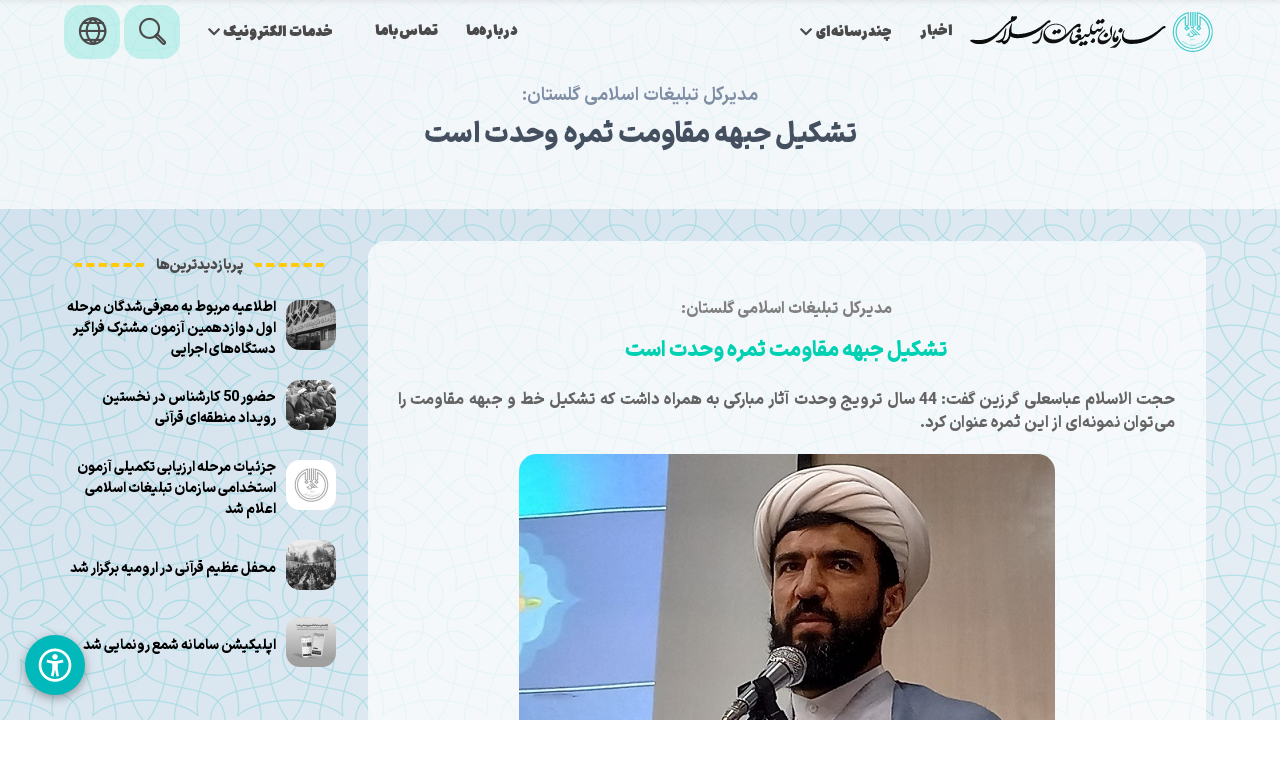

--- FILE ---
content_type: text/html; charset=UTF-8
request_url: https://nehzat.ir/fa/news/8629/%D9%81%D8%B1%D8%A7%D8%AE%D9%88%D8%A7%D9%86-%D9%87%D8%AC%D8%AF%D9%87%D9%85%DB%8C%D9%86-%D8%AF%D9%88%D8%B1%D9%87-%D8%A2%D8%B2%D9%85%D9%88%D9%86-%D8%A7%D8%B9%D8%B7%D8%A7%DB%8C-%D9%85%D8%AF%D8%B1%DA%A9-%D8%AA%D8%AE%D8%B5%D8%B5%DB%8C-%D8%A8%D9%87-%D8%AD%D9%81%D8%A7%D8%B8-%D9%82%D8%B1%D8%A2%D9%86-%D8%AF%D8%B1-%DA%A9%D8%B1%D8%AF%D8%B3%D8%AA%D8%A7%D9%86-%D8%A7%D8%B9%D9%84%D8%A7%D9%85-%D8%B4%D8%AF
body_size: 29010
content:
<!DOCTYPE html>
<html lang="fa">
<head>
    <!-- Required Meta Tags -->
    <meta charset="utf-8">
    <meta name="viewport" content="width=device-width, initial-scale=1, shrink-to-fit=no">
    <meta http-equiv="x-ua-compatible" content="ie=edge">
    <title>تشکیل جبهه مقاومت ثمره وحدت است - سازمان تبلیغات اسلامی</title><meta name="description" content="مدیرکل تبلیغات اسلامی گلستان:"><meta name="keywords" content="سایت سازمان تبلیغات, سازمان تبلیغات اسلامی, سایت نهضت, nehzat, نهضت"><meta property="og:title" content="تشکیل جبهه مقاومت ثمره وحدت است"><meta property="og:description" content="مدیرکل تبلیغات اسلامی گلستان:"><meta property="og:image" content="/storage/fa/news/1402/7/12/59150_507.jpg"><meta name="twitter:title" content="تشکیل جبهه مقاومت ثمره وحدت است"><meta name="twitter:description" content="مدیرکل تبلیغات اسلامی گلستان:"><meta name="twitter:image" content="/storage/fa/news/1402/7/12/59150_507.jpg"><script type="application/ld+json">{"@context":"https://schema.org","@type":"WebPage","name":"تشکیل جبهه مقاومت ثمره وحدت است","description":"مدیرکل تبلیغات اسلامی گلستان:","image":["https://nehzat.irhome/img/social.jpg","/storage/fa/news/1402/7/12/59150_507.jpg"]}</script>
    <meta name="author" content="DEYsg.ir">
    <link rel="icon" type="image/png" href="https://nehzat.ir/home/img/favicon.ico" />
    <meta name="csrf-token" content="xUvntWGclvV7fsIfH1f5Z8rqPrCKpmXFAIwwl3TH">
    <!--Core CSS -->



    <link rel="stylesheet" href="https://nehzat.ir/assets/css/all.min.css">
    <link rel="alternate" type="application/rss+xml" href="https://nehzat.ir/news.rss" title="جدیدترین اخبار">
        <link rel="stylesheet" href="https://nehzat.ir/toast/toastr.css">
    <link rel="stylesheet" href="https://nehzat.ir/pace/pace-theme-corner-indicator-board.css">
</head>
<body class="is-theme-teal patten-image-body">


    <div class="hero deysg-background-on-pattern">
        <nav class="navbar navbar-wrapper is-cloned">
    <div class="container deysg-flex-row-reverse">
        <!-- Brand -->
        <div class="navbar-brand">
            <!-- Responsive toggle -->
            <div class="custom-burger" data-target="is-cloned" id="custom-burger-1">
                <div class="responsive-btn">
                          <span class="menu-toggle">
                              <span class="icon-box-toggle">
                                  <span class="rotate">
                                      <i class="icon-line-top"></i>
                                      <i class="icon-line-center"></i>
                                      <i class="icon-line-bottom"></i>
                                  </span>
                              </span>
                          </span>
                </div>
            </div>
            <!-- /Responsive toggle -->
            <a class="navbar-item" href="https://nehzat.ir/fa">
                <img class="switcher-logo" src="https://nehzat.ir/home/img/primary.svg" alt="سازمان تبلیغات اسلامی">
            </a>
        </div>

        <!-- Navbar menu -->
        <div id="is-cloned" class="navbar-menu deysg-flex-row-reverse">
            <!-- Navbar Start -->
            <div class="navbar-end deysg-flex-row-reverse">
                    <a href="https://nehzat.ir/fa/news" class="navbar-item is-slide deysg-dir-rtl deysg-font-menu">
                        اخبار
                    </a>
                <div class="navbar-item has-dropdown is-hoverable is-mega">
                    <div class="navbar-link is-arrowless deysg-dir-rtl deysg-font-menu" id="multimedia-menu-1">
                        چندرسانه‌ای
                        <i class="fa fa-chevron-down mr-1"></i>
                    </div>
                    <div class="navbar-dropdown is-megamenu animated prefadeInUp fadeInUp is-hidden-touch" data-style="width: 18rem;" id="multimedia-submenu-1">
                        <div class="mega-inner">
                            <div class="container">
                                <div class="columns deysg-flex-row-reverse is-multiline">
                                    <div class="column is-3 deysg-text-align-right deysg-m-justify-content-center">
                                        <a class="navbar-item is-flex" href="https://nehzat.ir/fa/publication">
                                            <i class="im im-icon-Books-2"></i>
                                            <div class="navbar-content">
                                                <p>
                                                    <small class="deysg-font-megamenu">نشریات</small>
                                                </p>
                                            </div>
                                        </a>
                                    </div>
                                    <div class="column is-3 deysg-text-align-right deysg-m-justify-content-center">
                                        <a class="navbar-item is-flex" href="https://nehzat.ir/fa/photo">
                                            <i class="im im-icon-Camera-2"></i>
                                            <div class="navbar-content">
                                                <p>
                                                    <small class="deysg-font-megamenu">گزارش تصویری</small>
                                                </p>
                                            </div>
                                        </a>
                                    </div>
                                    <div class="column is-3 deysg-text-align-right deysg-m-justify-content-center">
                                        <a class="navbar-item is-flex" href="https://nehzat.ir/fa/video">
                                            <i class="im im-icon-Clapperboard-Open"></i>
                                            <div class="navbar-content">
                                                <p>
                                                    <small class="deysg-font-megamenu">فیلم</small>
                                                </p>
                                            </div>
                                        </a>
                                    </div>
                                    <div class="column is-3 deysg-text-align-right deysg-m-justify-content-center">
                                        <a class="navbar-item is-flex" href="https://nehzat.ir/fa/podcast">
                                            <i class="im im-icon-Old-Radio"></i>
                                            <div class="navbar-content">
                                                <p>
                                                    <small class="deysg-font-megamenu">میز صوت</small>
                                                </p>
                                            </div>
                                        </a>
                                    </div>
                                </div>
                            </div>

                            <hr class="navbar-divider">
                            <div class="navbar-item is-footer is-hidden-mobile">
                                <div class="navbar-content">
                                    <div class="level is-mobile">
                                        <div class="level-left  is-hidden-mobile">
                                            <div class="level-item">
                                                    <a href="https://eitaa.com/sazmantablighaat" target="_blank">
                                                    <img src="https://nehzat.ir/home/img/social/eitaa.png" class="deysg-img-hover nehzat-social-img-menu mr-2">
                                                </a>
                                                <a href="https://ble.ir/sazmantablighaat" target="_blank">
                                                    <img src="https://nehzat.ir/home/img/social/bale.png" class="deysg-img-hover nehzat-social-img-menu mr-2">
                                                </a>
                                                <a href="https://virasty.com/sazmantablighaat" target="_blank">
                                                    <img src="https://nehzat.ir/home/img/social/virasty.png" class="deysg-img-hover nehzat-social-img-menu mr-2">
                                                </a>
                                                <a href="https://aparat.com/sazmantablighaat" target="_blank">
                                                    <img src="https://nehzat.ir/home/img/social/aparat.png" class="deysg-img-hover nehzat-social-img-menu mr-2">
                                                </a>
                                            </div>
                                        </div>
                                        <div class="level-right is-hidden-touch">
                                            <div class="level-item">
                                                <strong class="deysg-dir-rtl  deysg-font-bold">ما را در شبکه های مجازی دنبال کنید!</strong>
                                            </div>
                                        </div>
                                    </div>
                                </div>
                            </div>
                        </div>
                    </div>
                </div>
            </div>

            <!-- Navbar end -->
            <div class="navbar-start deysg-flex-row-reverse">
                    <a href="https://nehzat.ir/fa/about" class="navbar-item is-slide deysg-dir-rtl deysg-font-menu">
                        درباره‌ما
                    </a>
                    <a href="https://nehzat.ir/fa/contact" class="navbar-item is-slide deysg-dir-rtl deysg-font-menu">
                        تماس‌باما
                    </a>
                <div class="navbar-item has-dropdown is-hoverable is-mega is-button is-centered-tablet">
                    <div class="navbar-link is-arrowless deysg-dir-rtl deysg-font-menu ">
                        <div class="button button-cta btn-align primary-btn  raised"  id="electronic-service-menu-1">
                            خدمات الکترونیک
                            <i class="fa fa-chevron-down mr-1"></i>
                        </div>
                    </div>
                    <div class="navbar-dropdown is-megamenu animated prefadeInUp fadeInUp is-hidden-touch" data-style="width: 18rem;"  id="electronic-service-submenu-1">
                        <div class="mega-inner">
                            <div class="container">
                                <div class="columns deysg-flex-row-reverse is-multiline">
                                    <div class="column is-4 deysg-text-align-right deysg-m-justify-content-center">
                                        <a class="navbar-item is-flex" href="https://nehzat.ir/fa/desk/electronic/service">
                                            <i class="im im-icon-Windows-2"></i>
                                            <div class="navbar-content">
                                                <p>
                                                    <small class="deysg-font-megamenu">میز خدمات الکترونیک</small>
                                                </p>
                                            </div>
                                        </a>
                                    </div>
                                                                            <div class="column is-4 deysg-text-align-right deysg-m-justify-content-center">
                                            <a class="navbar-item is-flex" href="/electronic/service/شفافیت">
                                                <i class="im im-icon-Approved-Window"></i>
                                                <div class="navbar-content">
                                                    <p>
                                                        <small class="deysg-font-megamenu">شفافیت</small>
                                                    </p>
                                                </div>
                                            </a>
                                        </div>
                                                                            <div class="column is-4 deysg-text-align-right deysg-m-justify-content-center">
                                            <a class="navbar-item is-flex" href="/electronic/service/بیانیه-مالکیت-معنوی-و-حق-انتشار-2">
                                                <i class="im im-icon-Approved-Window"></i>
                                                <div class="navbar-content">
                                                    <p>
                                                        <small class="deysg-font-megamenu">بیانیه مالکیت معنوی و حق انتشار</small>
                                                    </p>
                                                </div>
                                            </a>
                                        </div>
                                                                            <div class="column is-4 deysg-text-align-right deysg-m-justify-content-center">
                                            <a class="navbar-item is-flex" href="/electronic/service/مشارکت-الکترونیکی">
                                                <i class="im im-icon-Approved-Window"></i>
                                                <div class="navbar-content">
                                                    <p>
                                                        <small class="deysg-font-megamenu">مشارکت الکترونیکی</small>
                                                    </p>
                                                </div>
                                            </a>
                                        </div>
                                                                            <div class="column is-4 deysg-text-align-right deysg-m-justify-content-center">
                                            <a class="navbar-item is-flex" href="/electronic/service/آمار-ارائه-خدمات-دستگاه-6">
                                                <i class="im im-icon-Approved-Window"></i>
                                                <div class="navbar-content">
                                                    <p>
                                                        <small class="deysg-font-megamenu">آمار ارائه خدمات دستگاه</small>
                                                    </p>
                                                </div>
                                            </a>
                                        </div>
                                                                    </div>
                            </div>
                            <hr class="navbar-divider">
                            <div class="navbar-item is-footer is-hidden-mobile">
                                <div class="navbar-content">
                                    <div class="level is-mobile">
                                        <div class="level-left  is-hidden-mobile">
                                            <div class="level-item">
                                                <a href="https://eitaa.com/sazmantablighaat" target="_blank">
                                                    <img src="https://nehzat.ir/home/img/social/eitaa.png" class="deysg-img-hover nehzat-social-img-menu mr-2">
                                                </a>
                                                <a href="https://ble.ir/sazmantablighaat" target="_blank">
                                                    <img src="https://nehzat.ir/home/img/social/bale.png" class="deysg-img-hover nehzat-social-img-menu mr-2">
                                                </a>
                                                <a href="https://virasty.com/sazmantablighaat" target="_blank">
                                                    <img src="https://nehzat.ir/home/img/social/virasty.png" class="deysg-img-hover nehzat-social-img-menu mr-2">
                                                </a>
                                                <a href="https://aparat.com/sazmantablighaat" target="_blank">
                                                    <img src="https://nehzat.ir/home/img/social/aparat.png" class="deysg-img-hover nehzat-social-img-menu mr-2">
                                                </a>
                                            </div>
                                        </div>
                                        <div class="level-right is-hidden-touch">
                                            <div class="level-item">
                                                <strong class="deysg-dir-rtl  deysg-font-bold">ما را در شبکه های مجازی دنبال کنید!</strong>
                                            </div>
                                        </div>
                                    </div>
                                </div>
                            </div>
                        </div>
                    </div>
                </div>
                <a class="navbar-item is-slide is-centered-tablet search-menu-icon" href="https://nehzat.ir/fa/search" aria-label="جستجو">
                    <i class="im im-icon-Magnifi-Glass2 deysg-font-w-800"></i>
                </a>
                <a href="#" class="modal-trigger navbar-item is-slide is-centered-tablet search-menu-icon mr-1" data-modal="language-modal" aria-label="change language">
                    <i class="im im-icon-Globe deysg-font-w-800"></i>
                </a>
            </div>
        </div>
    </div>
</nav>

<nav class="navbar navbar-wrapper is-transparent is-static">
    <div class="container  deysg-flex-row-reverse">
        <!-- Brand -->
        <div class="navbar-brand">
            <!-- Responsive toggle -->
            <div class="custom-burger" data-target="is-static" id="custom-burger-2">
                <div class="responsive-btn">
                          <span class="menu-toggle">
                              <span class="icon-box-toggle">
                                  <span class="rotate">
                                      <i class="icon-line-top"></i>
                                      <i class="icon-line-center"></i>
                                      <i class="icon-line-bottom"></i>
                                  </span>
                              </span>
                          </span>
                </div>
            </div>
            <!-- /Responsive toggle -->
            <a class="navbar-item" href="https://nehzat.ir/fa">
                <img class="switcher-logo" src="https://nehzat.ir/home/img/primary.svg" alt="سازمان تبلیغات اسلامی">
            </a>
        </div>

        <!-- Navbar menu -->
        <div id="is-static" class="navbar-menu  deysg-flex-row-reverse">
            <!-- Navbar Start -->
            <div class="navbar-end  deysg-flex-row-reverse">
                    <a href="https://nehzat.ir/fa/news" class="navbar-item is-slide deysg-dir-rtl deysg-font-menu">
                        اخبار
                    </a>
                <div class="navbar-item has-dropdown is-hoverable is-mega">
                    <div class="navbar-link is-arrowless deysg-dir-rtl deysg-font-menu" id="multimedia-menu-2">
                        چندرسانه‌ای
                        <i class="fa fa-chevron-down mr-1"></i>
                    </div>
                    <div class="navbar-dropdown is-megamenu animated prefadeInUp fadeInUp is-hidden-touch" data-style="width: 18rem;" id="multimedia-submenu-2">
                        <div class="mega-inner">
                            <div class="container">
                                <div class="columns deysg-flex-row-reverse is-multiline">
                                        <div class="column is-3 deysg-text-align-right deysg-m-justify-content-center">
                                            <a class="navbar-item is-flex" href="https://nehzat.ir/fa/publication">
                                                <i class="im im-icon-Books-2"></i>
                                                <div class="navbar-content">
                                                    <p>
                                                        <small class="deysg-font-megamenu">نشریات</small>
                                                    </p>
                                                </div>
                                            </a>
                                        </div>
                                    <div class="column is-3 deysg-text-align-right deysg-m-justify-content-center">
                                        <a class="navbar-item is-flex" href="https://nehzat.ir/fa/photo">
                                            <i class="im im-icon-Camera-2"></i>
                                            <div class="navbar-content">
                                                <p>
                                                    <small class="deysg-font-megamenu">گزارش تصویری</small>
                                                </p>
                                            </div>
                                        </a>
                                    </div>
                                    <div class="column is-3 deysg-text-align-right deysg-m-justify-content-center">
                                        <a class="navbar-item is-flex" href="https://nehzat.ir/fa/video">
                                            <i class="im im-icon-Clapperboard-Open"></i>
                                            <div class="navbar-content">
                                                <p>
                                                    <small class="deysg-font-megamenu">فیلم</small>
                                                </p>
                                            </div>
                                        </a>
                                    </div>
                                    <div class="column is-3 deysg-text-align-right deysg-m-justify-content-center">
                                        <a class="navbar-item is-flex" href="https://nehzat.ir/fa/podcast">
                                            <i class="im im-icon-Old-Radio"></i>
                                            <div class="navbar-content">
                                                <p>
                                                    <small class="deysg-font-megamenu">میز صوت</small>
                                                </p>
                                            </div>
                                        </a>
                                    </div>
                                </div>
                            </div>

                            <hr class="navbar-divider">
                            <div class="navbar-item is-footer is-hidden-mobile">
                                <div class="navbar-content">
                                    <div class="level is-mobile">
                                        <div class="level-left  is-hidden-mobile">
                                            <div class="level-item">
                                                    <a href="https://eitaa.com/sazmantablighaat" target="_blank">
                                                    <img src="https://nehzat.ir/home/img/social/eitaa.png" class="deysg-img-hover nehzat-social-img-menu mr-2">
                                                </a>
                                                <a href="https://ble.ir/sazmantablighaat" target="_blank">
                                                    <img src="https://nehzat.ir/home/img/social/bale.png" class="deysg-img-hover nehzat-social-img-menu mr-2">
                                                </a>
                                                <a href="https://virasty.com/sazmantablighaat" target="_blank">
                                                    <img src="https://nehzat.ir/home/img/social/virasty.png" class="deysg-img-hover nehzat-social-img-menu mr-2">
                                                </a>
                                                <a href="https://aparat.com/sazmantablighaat" target="_blank">
                                                    <img src="https://nehzat.ir/home/img/social/aparat.png" class="deysg-img-hover nehzat-social-img-menu mr-2">
                                                </a>
                                            </div>
                                        </div>
                                        <div class="level-right is-hidden-touch">
                                            <div class="level-item">
                                                <strong class="deysg-dir-rtl  deysg-font-bold">ما را در شبکه های مجازی دنبال کنید!</strong>
                                            </div>
                                        </div>
                                    </div>
                                </div>
                            </div>
                        </div>
                    </div>
                </div>
            </div>

            <!-- Navbar end -->
            <div class="navbar-start deysg-flex-row-reverse">
                    <a href="https://nehzat.ir/fa/about" class="navbar-item is-slide deysg-dir-rtl deysg-font-menu">
                        درباره‌ما
                    </a>
                    <a href="https://nehzat.ir/fa/contact" class="navbar-item is-slide deysg-dir-rtl deysg-font-menu">
                        تماس‌باما
                    </a>
                <div class="navbar-item has-dropdown is-hoverable is-mega is-button is-centered-tablet">
                    <div class="navbar-link is-arrowless deysg-dir-rtl deysg-font-menu ">
                        <div class="navbar-link is-arrowless deysg-dir-rtl deysg-font-menu" id="electronic-service-menu-2">
                            خدمات الکترونیک
                            <i class="fa fa-chevron-down mr-1"></i>
                        </div>
                    </div>
                    <div class="navbar-dropdown is-megamenu animated prefadeInUp fadeInUp is-hidden-touch" data-style="width: 18rem;"  id="electronic-service-submenu-2">
                        <div class="mega-inner">
                            <div class="container">
                                <div class="columns deysg-flex-row-reverse is-multiline">
                                    <div class="column is-4 deysg-text-align-right deysg-m-justify-content-center">
                                        <a class="navbar-item is-flex" href="https://nehzat.ir/fa/desk/electronic/service">
                                            <i class="im im-icon-Windows-2"></i>
                                            <div class="navbar-content">
                                                <p>
                                                    <small class="deysg-font-megamenu">میز خدمات الکترونیک</small>
                                                </p>
                                            </div>
                                        </a>
                                    </div>
                                                                            <div class="column is-4 deysg-text-align-right deysg-m-justify-content-center">
                                            <a class="navbar-item is-flex" href="/electronic/service/شفافیت">
                                                <i class="im im-icon-Approved-Window"></i>
                                                <div class="navbar-content">
                                                    <p>
                                                        <small class="deysg-font-megamenu">شفافیت</small>
                                                    </p>
                                                </div>
                                            </a>
                                        </div>
                                                                            <div class="column is-4 deysg-text-align-right deysg-m-justify-content-center">
                                            <a class="navbar-item is-flex" href="/electronic/service/بیانیه-مالکیت-معنوی-و-حق-انتشار-2">
                                                <i class="im im-icon-Approved-Window"></i>
                                                <div class="navbar-content">
                                                    <p>
                                                        <small class="deysg-font-megamenu">بیانیه مالکیت معنوی و حق انتشار</small>
                                                    </p>
                                                </div>
                                            </a>
                                        </div>
                                                                            <div class="column is-4 deysg-text-align-right deysg-m-justify-content-center">
                                            <a class="navbar-item is-flex" href="/electronic/service/مشارکت-الکترونیکی">
                                                <i class="im im-icon-Approved-Window"></i>
                                                <div class="navbar-content">
                                                    <p>
                                                        <small class="deysg-font-megamenu">مشارکت الکترونیکی</small>
                                                    </p>
                                                </div>
                                            </a>
                                        </div>
                                                                            <div class="column is-4 deysg-text-align-right deysg-m-justify-content-center">
                                            <a class="navbar-item is-flex" href="/electronic/service/آمار-ارائه-خدمات-دستگاه-6">
                                                <i class="im im-icon-Approved-Window"></i>
                                                <div class="navbar-content">
                                                    <p>
                                                        <small class="deysg-font-megamenu">آمار ارائه خدمات دستگاه</small>
                                                    </p>
                                                </div>
                                            </a>
                                        </div>
                                                                    </div>
                            </div>

                            <hr class="navbar-divider">
                            <div class="navbar-item is-footer is-hidden-mobile">
                                <div class="navbar-content">
                                    <div class="level is-mobile">
                                        <div class="level-left  is-hidden-mobile">
                                            <div class="level-item">
                                                <a href="https://eitaa.com/sazmantablighaat" target="_blank">
                                                    <img src="https://nehzat.ir/home/img/social/eitaa.png" class="deysg-img-hover nehzat-social-img-menu mr-2">
                                                </a>
                                                <a href="https://ble.ir/sazmantablighaat" target="_blank">
                                                    <img src="https://nehzat.ir/home/img/social/bale.png" class="deysg-img-hover nehzat-social-img-menu mr-2">
                                                </a>
                                                <a href="https://virasty.com/sazmantablighaat" target="_blank">
                                                    <img src="https://nehzat.ir/home/img/social/virasty.png" class="deysg-img-hover nehzat-social-img-menu mr-2">
                                                </a>
                                                <a href="https://aparat.com/sazmantablighaat" target="_blank">
                                                    <img src="https://nehzat.ir/home/img/social/aparat.png" class="deysg-img-hover nehzat-social-img-menu mr-2">
                                                </a>
                                            </div>
                                        </div>
                                        <div class="level-right is-hidden-touch">
                                            <div class="level-item">
                                                <strong class="deysg-dir-rtl  deysg-font-bold">ما را در شبکه های مجازی دنبال کنید!</strong>
                                            </div>
                                        </div>
                                    </div>
                                </div>
                            </div>
                        </div>
                    </div>
                </div>
                <a class="navbar-item is-slide is-centered-tablet search-menu-icon" href="https://nehzat.ir/fa/search" aria-label="جستجو">
                    <i class="im im-icon-Magnifi-Glass2 deysg-font-w-800"></i>
                </a>
                <a href="#" class="modal-trigger navbar-item is-slide is-centered-tablet search-menu-icon mr-1" data-modal="language-modal" aria-label="change language">
                    <i class="im im-icon-Globe deysg-font-w-800"></i>
                </a>
            </div>
        </div>
    </div>
</nav>
        <!-- Hero image -->
        <div id="main-hero" class="hero-body no-padding">
            <div class="container has-text-centered">
                <div class="columns is-vcentered">
                    <div class="column is-6 is-offset-3 has-text-centered is-subheader-caption mobile-padding-20">
                        <h2 class="subtitle mt-5 deysg-dir-rtl  deysg-font-bold">مدیرکل تبلیغات اسلامی گلستان:</h2>
                        <h1 class="title is-3 deysg-font-h2 deysg-dir-rtl deysg-line-height-35 ">تشکیل جبهه مقاومت ثمره وحدت است</h1>
                    </div>
                </div>
            </div>
        </div>
    </div>

    <div class="section">
        <div class="container">
            <div class="columns deysg-flex-row-reverse">
                <div class="column is-9">
                    <div class="section no-padding-top">
                        <div class="container">
                            <div class="columns deysg-flex-row-reverse is-multiline  deysg-black-box is-centered  padding-20 mobile-padding-20">
                                <div class="column is-12 deysg-dir-rtl has-text-justified no-padding-bottom">
                                    <p class="box-content has-text-centered deysg-dir-rtl deysg-font-w-800 deysg-color-gray mb-4">مدیرکل تبلیغات اسلامی گلستان:</p>
                                    <div class="deysg-dir-rtl deysg-font-h2 title is-4  color-primary has-text-centered ">تشکیل جبهه مقاومت ثمره وحدت است</div>
                                    <p class="box-content has-text-justified deysg-dir-rtl deysg-font-w-800 deysg-color-gray-dark mb-4">حجت الاسلام عباسعلی گرزین گفت: ۴۴ سال ترویج وحدت آثار مبارکی به همراه داشت که تشکیل خط و جبهه مقاومت را می‌توان نمونه‌ای از این ثمره عنوان کرد.</p>

                                    <div class="has-text-centered mb-2">
                                                                                    <img src="/storage/fa/news/1402/7/12/59150_507.jpg"  alt="تشکیل جبهه مقاومت ثمره وحدت است">
                                                                            </div>
                                        <div class="columns deysg-flex-row-revers deysg-dir-rtl is-mobile">
                                            <div class="column is-6">
                                                <div class="field">
                                                    <label for="colorPicker" class="muted-text"><small>تغییر رنگ</small></label>
                                                    <div class="control">
                                                     <input type="color" id="colorPicker" name="colorPicker" value="#656464">
                                                    </div>
                                                </div>

                                            </div>
                                            <div class="column is-6  deysg-display-flex is-justify-content-flex-end">
                                                <div class="field">
                                                    <label for="fontPicker" class="muted-text"><small>تغییر فونت</small></label>
                                                    <div class="control">
                                                        <div class="select is-small">
                                                            <select id="fontPicker" name="fontPicker">
                                                                <option value="iransansxv">Iransans</option>
                                                                <option value="Ray-ExtraBlack">Ray</option>
                                                                <option value="Tahoma">Tahoma</option>
                                                                <option value="sans-serif">Sans Serif</option>
                                                                <option value="Courier New">Courier New</option>
                                                            </select>
                                                        </div>
                                                    </div>
                                                </div>


                                            </div>
                                        </div>
                                    <div id="newsContent">
                                        <p></p>
<div class="item-header">
<div class="item-title"><a title="تشکیل جبهه مقاومت ثمره وحدت است" href="/">به گزارش پایگاه خبری نهضت</a>، حجت الاسلام عباسعلی گرزین یکشنبه در مراسم کرسی تلاوت شهر تاتار علیا، اظهار کرد: نام گذاری حکیمانه حضرت امام خمینی (ره) با عنوان هفته وحدت، نقشه دشمنان را در هم پیچید و برکات زیادی را برای جامعه اسلامی به همراه داشت.</div>
</div>
<div class="item-body">
<div class="item-text">
<p>وی تاکید کرد: طی این ۴۴ سال ترویج وحدت به دنیا، آثار مبارکی به همراه داشت که تشکیل خط و جبهه مقاومت را می‌توان نمونه‌ای از این ثمره عنوان کرد.</p>
<p>مدیرکل تبلیغات اسلامی گلستان افزود: مرزهای مقاومت به خاطر اشتراکات مذاهب مختلف شکسته شد و تمام دنیای اسلام را فرا گرفته است.</p>
<p>وی با بیان اینکه این عزت و اقتداری که شاهدش هستیم بی زحمت و بدون هزینه به وجود نیامده است، ادامه داد: روزگاری توهین‌های زیادی به پیامبر(ص) شد و در مسیر انقلاب اسلامی نیز برای دفاع از خط وحدت اتفاق‌های مختلفی را پشت سر گذاشتیم و مجاهدانی برای این مسیر به شهادت رسیده‌اند.</p>
<p>گرزین یاد آور شد: معاند در سال گذشته شیطنت‌هایی داشتند که تصور می‌کردند می‌توانند با تحرکاتی به وحدت جاری در جمهوری اسلامی ایران خدشه وارد کنند که با هوشیاری ملت بزرگ کشورمان این اندیشه پلید شکست خورد.</p>
</div>
</div>
                                    </div>
                                    <div class="columns deysg-flex-row-reverse mt-2">
                                        <div class="column is-6">
                                            <p class="box-content has-text-left deysg-dir-rtl deysg-font-bold deysg-color-gray-light">2023-10-04</p>
                                        </div>
                                        <div class="column is-6 has-text-left-mobile">
                                            <span class="tag squared is-outlined is-info">تعداد بازدید: 398</span>
                                        </div>
                                    </div>
                                </div>
                                <div class="column is-12">
                                    <hr>
                                    <div class="columns">
                                        <div class="column is-6">
                                            <div class="field has-addons z-index-101">
                                                <p class="control is-expanded">
                                                    <input id="copy_text" class="input" readonly type="text" value="https://nehzat.ir/fa/news/8629">
                                                </p>
                                                <p class="control">
                                                    <button onclick="copy_btn();" class="button">
                                                        <i class="fa fa-copy"></i>
                                                    </button>
                                                </p>
                                            </div>
                                        </div>
                                        <div class="column is-6 has-text-right-desktop has-text-centered-mobile">

                                            <a data-modal="vertical-form-modal" class="modal-trigger button btn-outlined is-medium"> <small><small>گزارش خطا</small></small>  <i class="fa fa-warning"></i></a>
                                            <a  href="https://nehzat.ir/fa/news/print/8629" target="_blank" class="modal-trigger button btn-outlined is-medium"> <small><small>  چاپ </small></small>  &nbsp;<i class="fa fa-print"></i></a>
                                        </div>
                                    </div>
                                </div>
                            </div>
                        </div>
                    </div>
                    <div class="columns is-centered">
                        <div class="column is-12">
                            <form id="form">
<div class="flex-card compose-card border-radius-1-25 mt-2 nehzat-white-background">
    <input type="hidden" id="commentable_id" name="commentable_id" value="8629">
    <input type="hidden" id="commentable_type" name="commentable_type" value="App\Models\News">
        <div class="control-wrapper">
            <div class="columns deysg-flex-row-reverse is-multiline">
                <div class="column is-6 deysg-dir-rtl">
                    <div class="control has-icons-right">
                        <input id="name" class="input is-medium" type="text" placeholder="نام">
                                <span class="icon is-medium is-right">
                                       <i class="fa fa-user"></i>
                                </span>
                    </div>
                </div>
                <div class="column is-6 deysg-dir-rtl">
                    <div class="control has-icons-right">
                        <input id="mobile" class="input is-medium" type="mobile" placeholder="موبایل">
                        <span class="icon is-medium is-right"><i class="fa fa-mobile"></i></span>
                    </div>
                </div>
                <div class="column is-6 deysg-dir-rtl">
                    <div class="control has-icons-right">
                        <input id="email" class="input is-medium" type="email" placeholder="ایمیل">
                        <span class="icon is-medium is-right"><i class="fa fa-envelope"></i></span>
                    </div>
                </div>
                <div class="column is-6">
                    <div class="columns deysg-flex-row-reverse">
                        <div class="column is-5">
                            <div class="control has-icons-right">
                                <input id="captcha" class="input is-medium " type="text" placeholder="">
                                                <span class="icon is-medium is-right">
                                                    <i class="fa fa-question"></i>
                                                </span>
                            </div>
                        </div>
                        <div class="column is-7">
                            <div class="captcha">
                                <button type="button" id="refresh" class="button primary-btn is-bold is-medium btn-outlined">
                                    <i class="fa fa-refresh ml-2" id="refresh"></i>
                                </button>
                                <span><img src="https://nehzat.ir/captcha/default?7AphkYFA" ></span>
                            </div>
                        </div>
                    </div>
                </div>
            </div>
            <div class="control">
                <textarea id="comment" class="textarea is-button deysg-dir-rtl" placeholder="نظر خود را اینجا بنویسید..."></textarea>
                <div class="textarea-button deysg-flex-start">
                    <button class="btn-submit-comment button primary-btn btn-align raised is-bold is-medium deysg-font-w-800 no-lh">ارسال</button>
                </div>
            </div>
        </div>
</div>
</form>

                            <div id="vertical-form-modal" class="modal modal-warning modal-sm">
    <div class="modal-background modal-dismiss"></div>
    <div class="modal-content">
        <div class="flex-card simple-shadow">
            <div class="card-body">
                <h2 class="title is-4 text-bold mb-40 has-text-centered font-weight-900">گزارش خطا</h2>
                <hr>
                <form id="form">
                    <input type="hidden" id="reportable_id" name="reportable_id" value="8629">
                    <input type="hidden" id="reportable_type" name="reportable_type" value="App\Models\News">
                    <div class="columns flex-direction-row-reverse is-multiline">
                        <div class="column is-12">
                            <div class="control has-icons-right">
                                <input id="name_e" class="input is-medium deysg-dir-rtl is-primary-focus" type="text" placeholder="نام">
                                <span class="icon is-medium is-right">
                                        <i class="fa fa-user"></i>
                                    </span>
                            </div>
                        </div>
                        <div class="column is-12">
                            <div class="control has-icons-right">
                                <input id="mobile_e" class="input is-medium deysg-dir-rtl is-primary-focus" type="text" placeholder="موبایل">
                                <span class="icon is-medium is-right">
                                    <i class="fa fa-mobile"></i>
                                  </span>
                            </div>
                        </div>
                        <div class="column is-12">
                            <div class="control has-icons-right">
                                <input id="email_e" class="input is-medium deysg-dir-ltr is-primary-focus" type="email" placeholder="ایمیل">
                                <span class="icon is-medium is-right">
                                        <i class="fa fa-envelope"></i>
                                    </span>
                            </div>
                        </div>
                        <div class="column is-12">
                            <div class="columns deysg-flex-row-reverse">
                                <div class="column is-4">
                                    <div class="control has-icons-right">
                                        <input id="captcha_e" class="input is-medium " type="text" placeholder="">
                                        <span class="icon is-medium is-right">
                                                    <i class="fa fa-question"></i>
                                                </span>
                                    </div>
                                </div>
                                <div class="column is-8">
                                    <div class="captcha_e">
                                        <button type="button" id="refresh_e" class="button primary-btn is-bold is-medium btn-outlined">
                                            <i class="fa fa-refresh ml-2" id="refresh"></i>
                                        </button>
                                        <span><img src="https://nehzat.ir/captcha/default?LYkQ8uHd" ></span>
                                    </div>
                                </div>
                            </div>
                        </div>

                    </div>
                    <div class="columns mt-10">
                        <div class="column">
                            <div class="control">
                                <textarea id="report" class="textarea is-medium deysg-dir-rtl is-primary-focus" rows="3" placeholder="متن گزارش خطا..."></textarea>
                            </div>
                        </div>
                    </div>
                    <div class="mt-10">
                        <button type="button" class="btn-submit-error-report button button-cta btn-align primary-btn btn-outlined is-bold is-fullwidth no-lh font-weight-900">ارسال</button>
                    </div>
                </form>
            </div>
        </div>
    </div>
    <button id="modal-close" class="modal-close is-large is-hidden" aria-label="close"></button>
</div>
                        </div>
                    </div>
                    <div class="section">
                        <div class="container">
                            <div class="section-title-wrapper has-text-centered">
                                <h2 class="deysg-font-h2 deysg-section-title">جدیدترین‌ها</h2>
                            </div>
                            <div class="content-wrapper">
                                <div class="columns deysg-flex-row-reverse">
                                    <!-- Featured Post -->
                                                                            <div class="column is-4">
                                            <a href="/fa/news/19790/معارف-اسلامی-باید-به-زبان-نسل-امروز-بازتولید-شود">
                                                <div class="main-post">
                                                    <!-- Featured image -->
                                                    <div class="post-image">
                                                                                                                    <img src="/storage/images/medium/3539683098754.jpg" class="deysg-news-main-img" alt="معارف اسلامی باید به زبان نسل امروز بازتولید شود" data-lazy-load>
                                                                                                            </div>
                                                    <!-- Featured Content -->
                                                    <div class="post-content deysg-dir-rtl">
                                                        <p class="deysg-dir-rtl has-text-justified deysg-font-bold ">حجت الاسلام حریزاوی در دوره علمی‌ پژوهشی «حوزه معارف اسلام ناب» استان گیلان:</p>
                                                        <p class="deysg-color-black has-text-justified deysg-dir-rtl  deysg-font-w-800 ">معارف اسلامی باید به زبان نسل امروز بازتولید شود</p>
                                                    </div>
                                                </div>
                                            </a>
                                        </div>
                                                                            <div class="column is-4">
                                            <a href="/fa/news/19800/شکست-باطل-حتمی-است-شکستی-که-هیچ-دانشکده-ی-جنگی-نسخه-ای-برای-رهایی-از-آن-ندارد">
                                                <div class="main-post">
                                                    <!-- Featured image -->
                                                    <div class="post-image">
                                                                                                                    <img src="/storage/images/medium/14158817855472.jpg" class="deysg-news-main-img" alt="شکستِ باطل حتمی است؛ شکستی که هیچ دانشکده‌ی جنگی نسخه‌ای برای رهایی از آن ندارد" data-lazy-load>
                                                                                                            </div>
                                                    <!-- Featured Content -->
                                                    <div class="post-content deysg-dir-rtl">
                                                        <p class="deysg-dir-rtl has-text-justified deysg-font-bold ">۱۰ بهمن | حجت‌الاسلام قمی در صفحه شخصی خود نوشت؛</p>
                                                        <p class="deysg-color-black has-text-justified deysg-dir-rtl  deysg-font-w-800 ">شکستِ باطل حتمی است؛ شکستی که هیچ دانشکده‌ی جنگی نسخه‌ای برای رهایی از آن ندارد</p>
                                                    </div>
                                                </div>
                                            </a>
                                        </div>
                                                                            <div class="column is-4">
                                            <a href="/fa/news/19776/رونمایی-از-۱۴-کتاب-تبلیغی-زندگی-با-آیه-ها">
                                                <div class="main-post">
                                                    <!-- Featured image -->
                                                    <div class="post-image">
                                                                                                                    <img src="/storage/images/medium/10617705490680.jpg" class="deysg-news-main-img" alt="تأکید رئیس سازمان تبلیغات در توجه به دختران نوجوان در تولیدات هنری و رسانه‌ای" data-lazy-load>
                                                                                                            </div>
                                                    <!-- Featured Content -->
                                                    <div class="post-content deysg-dir-rtl">
                                                        <p class="deysg-dir-rtl has-text-justified deysg-font-bold ">زندگی با آیه‌ها | در آیین رونمایی از محصولات تبلیغی نهضت ملی «زندگی با آیه‌ها» مطرح شد؛</p>
                                                        <p class="deysg-color-black has-text-justified deysg-dir-rtl  deysg-font-w-800 ">تأکید رئیس سازمان تبلیغات در توجه به دختران نوجوان در تولیدات هنری و رسانه‌ای</p>
                                                    </div>
                                                </div>
                                            </a>
                                        </div>
                                                                    </div>
                            </div>
                        </div>
                    </div>

                </div>
                <div class="column is-3">
                    <div class="columns pt-1">
    <div class="column is-12">
        <div class="section-title-wrapper has-text-centered">
            <h2 class="deysg-font-h2 deysg-section-title-side">پربازدیدترین‌ها</h2>
        </div>
    </div>
</div>
<div class="columns">
    <div class="column is-12">
                    <a href="/fa/news/13839/راهنمای-معرفی-شدگان-آزمون-استخدامی-دستگاه-های-اجرایی">
                <div class="side-post deysg-dir-rtl deysg-align-items-center deysg-side-news-box">
                    <!-- Featured image -->
                    <div>
                                                    <img src="/storage/images/min/8685906275335.jpg" class="deysg-side-news-img" alt="اطلاعیه مربوط به معرفی‌شدگان مرحله اول دوازدهمین آزمون مشترک فراگیر دستگاه‌های اجرایی">
                                            </div>
                    <!-- Featured content -->
                    <div class="post-content deysg-custom-padding">
                        <div class="title is-6 deysg-color-black  deysg-font-w-800 deysg-dir-rtl has-text-right deysg-side-news-text deysg-subtitle-line-height ">اطلاعیه مربوط به معرفی‌شدگان مرحله اول دوازدهمین آزمون مشترک فراگیر دستگاه‌های اجرایی</div>
                    </div>
                </div>
            </a>
                    <a href="/fa/news/18641/کارگاه-توانمندسازی-کارشناسان-و-رابطان-قرآن-شمال-غرب-کشور-برگزار-شد">
                <div class="side-post deysg-dir-rtl deysg-align-items-center deysg-side-news-box">
                    <!-- Featured image -->
                    <div>
                                                    <img src="/storage/images/min/7052198612264.jpg" class="deysg-side-news-img" alt="حضور ۵۰ کارشناس در نخستین رویداد منطقه‌ای قرآنی">
                                            </div>
                    <!-- Featured content -->
                    <div class="post-content deysg-custom-padding">
                        <div class="title is-6 deysg-color-black  deysg-font-w-800 deysg-dir-rtl has-text-right deysg-side-news-text deysg-subtitle-line-height ">حضور ۵۰ کارشناس در نخستین رویداد منطقه‌ای قرآنی</div>
                    </div>
                </div>
            </a>
                    <a href="/fa/news/15401/جزئیات-مرحله-ارزیابی-تکمیلی-آزمون-استخدامی-سازمان-تبلیغات-اسلامی-اعلام-شد">
                <div class="side-post deysg-dir-rtl deysg-align-items-center deysg-side-news-box">
                    <!-- Featured image -->
                    <div>
                                                    <img src="/storage/images/min/17472100919140.jpg" class="deysg-side-news-img" alt="جزئیات مرحله ارزیابی تکمیلی آزمون استخدامی سازمان تبلیغات اسلامی اعلام شد">
                                            </div>
                    <!-- Featured content -->
                    <div class="post-content deysg-custom-padding">
                        <div class="title is-6 deysg-color-black  deysg-font-w-800 deysg-dir-rtl has-text-right deysg-side-news-text deysg-subtitle-line-height ">جزئیات مرحله ارزیابی تکمیلی آزمون استخدامی سازمان تبلیغات اسلامی اعلام شد</div>
                    </div>
                </div>
            </a>
                    <a href="/fa/news/14847/محفل-عظیم-قرآنی-در-ارومیه-برگزار-شد">
                <div class="side-post deysg-dir-rtl deysg-align-items-center deysg-side-news-box">
                    <!-- Featured image -->
                    <div>
                                                    <img src="/storage/images/min/3487946936852.jpg" class="deysg-side-news-img" alt="محفل عظیم قرآنی در ارومیه برگزار شد">
                                            </div>
                    <!-- Featured content -->
                    <div class="post-content deysg-custom-padding">
                        <div class="title is-6 deysg-color-black  deysg-font-w-800 deysg-dir-rtl has-text-right deysg-side-news-text deysg-subtitle-line-height ">محفل عظیم قرآنی در ارومیه برگزار شد</div>
                    </div>
                </div>
            </a>
                    <a href="/fa/news/15841/اپلیکیشن-سامانه-شمع-رونمایی-شد">
                <div class="side-post deysg-dir-rtl deysg-align-items-center deysg-side-news-box">
                    <!-- Featured image -->
                    <div>
                                                    <img src="/storage/images/min/3498944825434.jpg" class="deysg-side-news-img" alt="اپلیکیشن سامانه شمع رونمایی شد">
                                            </div>
                    <!-- Featured content -->
                    <div class="post-content deysg-custom-padding">
                        <div class="title is-6 deysg-color-black  deysg-font-w-800 deysg-dir-rtl has-text-right deysg-side-news-text deysg-subtitle-line-height ">اپلیکیشن سامانه شمع رونمایی شد</div>
                    </div>
                </div>
            </a>
            </div>
</div>

<div class="columns pt-1">
    <div class="column is-12">
        <div class="section-title-wrapper has-text-centered">
            <h2 class="deysg-font-h2 deysg-section-title-side">جدیدترین‌ها</h2>
        </div>
    </div>
</div>
<div class="columns">
    <div class="column is-12">
                    <a href="/fa/news/19799/برگزاری-بیش-از-هزار-جشن-مردمی-نیمه-شعبان-در-سراسر-خوزستان">
                <div class="side-post deysg-dir-rtl deysg-align-items-center deysg-side-news-box">
                    <!-- Featured image -->
                    <div>
                                                    <img src="/storage/images/min/12388942675886.jpg" class="deysg-side-news-img" alt="برگزاری بیش از هزار جشن مردمی نیمه‌شعبان در سراسر خوزستان">
                                            </div>
                    <!-- Featured content -->
                    <div class="post-content deysg-custom-padding">
                        <div class="title is-6 deysg-color-black  deysg-font-w-800 deysg-dir-rtl has-text-right deysg-side-news-text deysg-subtitle-line-height ">برگزاری بیش از هزار جشن مردمی نیمه‌شعبان در سراسر خوزستان</div>
                    </div>
                </div>
            </a>
                    <a href="/fa/news/19798/تبیین-اسلام-ناب-فراتر-از-جلسات-گفتگو">
                <div class="side-post deysg-dir-rtl deysg-align-items-center deysg-side-news-box">
                    <!-- Featured image -->
                    <div>
                                                    <img src="/storage/images/min/14158776651096.jpg" class="deysg-side-news-img" alt="تبیین اسلام ناب، فراتر از جلسات گفتگو!">
                                            </div>
                    <!-- Featured content -->
                    <div class="post-content deysg-custom-padding">
                        <div class="title is-6 deysg-color-black  deysg-font-w-800 deysg-dir-rtl has-text-right deysg-side-news-text deysg-subtitle-line-height ">تبیین اسلام ناب، فراتر از جلسات گفتگو!</div>
                    </div>
                </div>
            </a>
                    <a href="/fa/news/19797/کارگاه-هوش-مصنوعی">
                <div class="side-post deysg-dir-rtl deysg-align-items-center deysg-side-news-box">
                    <!-- Featured image -->
                    <div>
                                                    <img src="/storage/images/min/3539693322734.jpg" class="deysg-side-news-img" alt="کارگاه هوش مصنوعی">
                                            </div>
                    <!-- Featured content -->
                    <div class="post-content deysg-custom-padding">
                        <div class="title is-6 deysg-color-black  deysg-font-w-800 deysg-dir-rtl has-text-right deysg-side-news-text deysg-subtitle-line-height ">کارگاه هوش مصنوعی</div>
                    </div>
                </div>
            </a>
                    <a href="/fa/news/19796/اختتامییه-اردوی-فرهنگی-تربیتی-یاوران-امین-بوشهر-و-فارس-برگزار-شد">
                <div class="side-post deysg-dir-rtl deysg-align-items-center deysg-side-news-box">
                    <!-- Featured image -->
                    <div>
                                                    <img src="/storage/images/min/17698426771900.jpg" class="deysg-side-news-img" alt="اختتامییه اردوی فرهنگی، تربیتی یاوران امین بوشهر و فارس برگزار شد">
                                            </div>
                    <!-- Featured content -->
                    <div class="post-content deysg-custom-padding">
                        <div class="title is-6 deysg-color-black  deysg-font-w-800 deysg-dir-rtl has-text-right deysg-side-news-text deysg-subtitle-line-height ">اختتامییه اردوی فرهنگی، تربیتی یاوران امین بوشهر و فارس برگزار شد</div>
                    </div>
                </div>
            </a>
                    <a href="/fa/news/19795/آیات-محوری-طرح-زندگی-با-آیه-ها-برای-ماه-رمضان-امسال-اعلام-شد">
                <div class="side-post deysg-dir-rtl deysg-align-items-center deysg-side-news-box">
                    <!-- Featured image -->
                    <div>
                                                    <img src="/storage/images/min/12388917112796.jpg" class="deysg-side-news-img" alt="آیات محوری طرح «زندگی با آیه‌ها» برای ماه رمضان امسال اعلام شد">
                                            </div>
                    <!-- Featured content -->
                    <div class="post-content deysg-custom-padding">
                        <div class="title is-6 deysg-color-black  deysg-font-w-800 deysg-dir-rtl has-text-right deysg-side-news-text deysg-subtitle-line-height ">آیات محوری طرح «زندگی با آیه‌ها» برای ماه رمضان امسال اعلام شد</div>
                    </div>
                </div>
            </a>
            </div>
</div>

<div class="columns pt-1">
    <div class="column is-12">
        <div class="section-title-wrapper has-text-centered">
            <h2 class="deysg-font-h2 deysg-section-title-side">برگزیده‌ها</h2>
        </div>
    </div>
</div>
<div class="columns">
    <div class="column is-12">
                    <a href="/fa/news/19799/برگزاری-بیش-از-هزار-جشن-مردمی-نیمه-شعبان-در-سراسر-خوزستان">
                <div class="side-post deysg-dir-rtl deysg-align-items-center deysg-side-news-box">
                    <!-- Featured image -->
                    <div>
                                                    <img src="/storage/images/min/12388942675886.jpg" class="deysg-side-news-img" alt="برگزاری بیش از هزار جشن مردمی نیمه‌شعبان در سراسر خوزستان">
                                            </div>
                    <!-- Featured content -->
                    <div class="post-content deysg-custom-padding">
                        <div class="title is-6 deysg-color-black  deysg-font-w-800 deysg-dir-rtl has-text-right deysg-side-news-text deysg-subtitle-line-height ">برگزاری بیش از هزار جشن مردمی نیمه‌شعبان در سراسر خوزستان</div>
                    </div>
                </div>
            </a>
                    <a href="/fa/news/19798/تبیین-اسلام-ناب-فراتر-از-جلسات-گفتگو">
                <div class="side-post deysg-dir-rtl deysg-align-items-center deysg-side-news-box">
                    <!-- Featured image -->
                    <div>
                                                    <img src="/storage/images/min/14158776651096.jpg" class="deysg-side-news-img" alt="تبیین اسلام ناب، فراتر از جلسات گفتگو!">
                                            </div>
                    <!-- Featured content -->
                    <div class="post-content deysg-custom-padding">
                        <div class="title is-6 deysg-color-black  deysg-font-w-800 deysg-dir-rtl has-text-right deysg-side-news-text deysg-subtitle-line-height ">تبیین اسلام ناب، فراتر از جلسات گفتگو!</div>
                    </div>
                </div>
            </a>
                    <a href="/fa/news/19797/کارگاه-هوش-مصنوعی">
                <div class="side-post deysg-dir-rtl deysg-align-items-center deysg-side-news-box">
                    <!-- Featured image -->
                    <div>
                                                    <img src="/storage/images/min/3539693322734.jpg" class="deysg-side-news-img" alt="کارگاه هوش مصنوعی">
                                            </div>
                    <!-- Featured content -->
                    <div class="post-content deysg-custom-padding">
                        <div class="title is-6 deysg-color-black  deysg-font-w-800 deysg-dir-rtl has-text-right deysg-side-news-text deysg-subtitle-line-height ">کارگاه هوش مصنوعی</div>
                    </div>
                </div>
            </a>
                    <a href="/fa/news/19796/اختتامییه-اردوی-فرهنگی-تربیتی-یاوران-امین-بوشهر-و-فارس-برگزار-شد">
                <div class="side-post deysg-dir-rtl deysg-align-items-center deysg-side-news-box">
                    <!-- Featured image -->
                    <div>
                                                    <img src="/storage/images/min/17698426771900.jpg" class="deysg-side-news-img" alt="اختتامییه اردوی فرهنگی، تربیتی یاوران امین بوشهر و فارس برگزار شد">
                                            </div>
                    <!-- Featured content -->
                    <div class="post-content deysg-custom-padding">
                        <div class="title is-6 deysg-color-black  deysg-font-w-800 deysg-dir-rtl has-text-right deysg-side-news-text deysg-subtitle-line-height ">اختتامییه اردوی فرهنگی، تربیتی یاوران امین بوشهر و فارس برگزار شد</div>
                    </div>
                </div>
            </a>
                    <a href="/fa/news/19795/آیات-محوری-طرح-زندگی-با-آیه-ها-برای-ماه-رمضان-امسال-اعلام-شد">
                <div class="side-post deysg-dir-rtl deysg-align-items-center deysg-side-news-box">
                    <!-- Featured image -->
                    <div>
                                                    <img src="/storage/images/min/12388917112796.jpg" class="deysg-side-news-img" alt="آیات محوری طرح «زندگی با آیه‌ها» برای ماه رمضان امسال اعلام شد">
                                            </div>
                    <!-- Featured content -->
                    <div class="post-content deysg-custom-padding">
                        <div class="title is-6 deysg-color-black  deysg-font-w-800 deysg-dir-rtl has-text-right deysg-side-news-text deysg-subtitle-line-height ">آیات محوری طرح «زندگی با آیه‌ها» برای ماه رمضان امسال اعلام شد</div>
                    </div>
                </div>
            </a>
            </div>
</div>
                </div>
            </div>

        </div>
    </div>

<div id="language-modal" class="modal modal-success modal-sm">
    <div class="modal-background modal-dismiss"></div>
    <div class="modal-content">
        <div class="flex-card simple-shadow">
            <div class="card-body">
                <h2 class="title is-4 text-bold mb-40 has-text-centered font-weight-900">انتخاب زبان</h2>
                <hr>
                <div class="mt-10">
                    <a href="https://nehzat.ir/fa" class="button button-cta btn-align primary-btn is-bold is-fullwidth no-lh deysg-font-w-800">فارسی</a>
                </div>
                <div class="mt-10">
                    <a href="https://nehzat.ir/ar" class="button button-cta btn-align primary-btn is-bold is-fullwidth no-lh deysg-font-w-800">العربية</a>
                </div>
                <div class="mt-10">
                    <a href="https://nehzat.ir/en"  class="button button-cta btn-align primary-btn is-bold is-fullwidth no-lh deysg-font-w-800">English</a>
                </div>
                <div class="mt-10">
                    <a href="https://nehzat.ir/es"  class="button button-cta btn-align primary-btn is-bold is-fullwidth no-lh deysg-font-w-800">Español</a>
                </div>
                <div class="mt-10">
                    <a href="https://nehzat.ir/he"  class="button button-cta btn-align primary-btn is-bold is-fullwidth no-lh deysg-font-w-800">עִברִית</a>
                </div>
                <div class="mt-10">
                    <a href="https://nehzat.ir/ru"  class="button button-cta btn-align primary-btn is-bold is-fullwidth no-lh deysg-font-w-800">Русский</a>
                </div>
                    <div class="mt-10">
                        <a href="https://nehzat.ir/ur"  class="button button-cta btn-align primary-btn is-bold is-fullwidth no-lh deysg-font-w-800">اردو</a>
                    </div>
                <div class="mt-10">
                    <a href="https://nehzat.ir/zh"  class="button button-cta btn-align primary-btn is-bold is-fullwidth no-lh deysg-font-w-800">中文</a>
                </div>
            </div>
        </div>
    </div>
    <button id="modal-close" class="modal-close is-large is-hidden" aria-label="close"></button>
</div>
<div class="section no-padding-bottom">
        <div class="container">
            <div class="columns is-centered is-gapless">
                <div class="column is-12 has-text-centered">
                    <img data-lazy-load src="/storage/images/original/14057155158928.png"class="deysg-footer-img" alt="ایران">
                </div>
            </div>
        </div>
    </div>


<footer class="footer-light-medium no-padding-top ">
    <div class="container">
        <div class="columns footer-body deysg-flex-row-reverse">
            <!-- Column -->
            <div class="column is-4 justify-content-center has-text-centered">
                <div class="pt-10 pb-10">
                    <svg width="272" height="50" viewBox="0 0 272 50" fill="none" xmlns="http://www.w3.org/2000/svg"><path opacity="0.951" fill-rule="evenodd" clip-rule="evenodd" d="M45.8794 7.11328C46.1547 7.25092 46.4365 7.39182 46.7246 7.53586C47.0308 7.57679 47.3326 7.63716 47.6301 7.71697C48.7236 7.39291 49.8303 7.31238 50.9504 7.47549C51.0339 7.53888 51.0943 7.61941 51.1315 7.71697C51.3355 8.79503 51.0941 9.76092 50.4071 10.6147C49.7745 11.3282 49.0703 11.9521 48.2942 12.4861C44.5886 14.0057 41.3488 16.1991 38.5748 19.0662C35.6658 22.4586 32.6675 25.7789 29.5799 29.027C27.4203 31.0716 25.0861 32.8827 22.5772 34.4602C18.0301 37.1867 13.1202 38.2733 7.84728 37.7201C4.9072 37.3759 2.33149 36.2489 0.120117 34.3395C0.314202 33.5975 0.79715 33.1951 1.56896 33.1321C3.18467 33.07 4.79451 33.1506 6.39844 33.3736C14.0639 34.0334 20.9861 32.1016 27.1652 27.5782C30.1793 25.2897 32.9764 22.7342 35.5564 19.9114C37.7136 17.3919 40.068 15.0778 42.6195 12.969C43.2836 12.5464 43.9476 12.1239 44.6117 11.7013C44.2454 9.94613 44.6679 8.41676 45.8794 7.11328Z" fill="#49CCCC"></path>                             <path opacity="0.94" fill-rule="evenodd" clip-rule="evenodd" d="M144.038 10.1313C144.933 10.3684 145.718 10.8111 146.392 11.4595C146.804 12.1298 146.764 12.7737 146.271 13.3912C145.773 14.0111 145.229 14.5948 144.641 15.1419C144.255 15.321 143.852 15.3613 143.434 15.2627C142.863 15.0077 142.32 14.7058 141.804 14.3571C141.275 14.7488 140.812 15.2116 140.416 15.7456C139.761 16.2548 139.078 16.2951 138.363 15.8664C137.859 15.5243 137.357 15.1821 136.854 14.8401C136.857 14.5868 136.938 14.3453 137.095 14.1157C137.844 13.1615 138.548 12.1755 139.208 11.1576C139.655 10.9812 140.098 11.0214 140.536 11.2783C141.077 11.6785 141.56 12.1414 141.985 12.6668C142.586 11.7421 143.27 10.8969 144.038 10.1313Z" fill="#49CCCC"></path>                             <path opacity="0.95" fill-rule="evenodd" clip-rule="evenodd" d="M86.0852 11.8223C87.6809 11.6331 88.1437 12.277 87.4737 13.7541C87.3328 13.895 87.192 14.0357 87.0511 14.1766C86.0747 14.3274 85.1894 14.6896 84.3949 15.2633C82.6241 16.9536 80.8533 18.6439 79.0825 20.3342C74.1334 24.6688 68.4991 27.8483 62.1793 29.8724C57.7951 31.2164 53.3279 31.6591 48.7775 31.2005C47.0917 30.9405 45.5623 30.3167 44.1895 29.3291C43.5657 31.4619 42.6199 33.4341 41.3522 35.2452C40.2993 36.7171 38.8906 37.6428 37.1264 38.0222C36.6525 37.9561 36.2299 37.775 35.8587 37.4789C35.4159 36.8752 34.9733 36.2715 34.5306 35.6678C33.8257 35.8886 33.1013 36.0899 32.3573 36.2715C30.9314 36.4532 29.6033 36.1714 28.373 35.4263C27.798 34.819 27.9188 34.4166 28.7352 34.219C31.5608 34.104 33.9152 32.9972 35.7983 30.8987C36.9353 29.1865 37.4182 27.2949 37.2471 25.2241C37.8163 23.4818 38.42 21.7513 39.0582 20.0324C39.3588 20.2113 39.4997 20.4728 39.4808 20.8172C39.4542 24.4253 38.7902 27.9065 37.4886 31.2609C37.0179 32.2732 36.4745 33.2391 35.8587 34.1586C37.2563 34.4737 38.5442 34.1719 39.7222 33.2531C41.6159 31.4389 42.5214 29.2052 42.4388 26.5522C42.2306 23.7436 42.6732 21.047 43.7669 18.4628C44.2901 17.4164 44.8134 16.3701 45.3365 15.3236C45.4595 15.1803 45.6004 15.0596 45.7591 14.9614C45.7993 15.062 45.8396 15.1627 45.8798 15.2633C45.1872 18.3119 44.9659 21.3907 45.2158 24.4996C45.5443 25.3984 46.168 25.9821 47.0872 26.2503C49.638 26.9512 52.2138 27.1524 54.8144 26.854C62.7726 26.1737 70.0168 23.5577 76.547 19.0061C78.9861 17.2518 81.3205 15.3603 83.5498 13.3315C84.3267 12.7021 85.1719 12.199 86.0852 11.8223Z" fill="#49CCCC"></path>                             <path opacity="0.931" fill-rule="evenodd" clip-rule="evenodd" d="M92.1217 15.565C96.2544 15.2453 99.8162 16.4929 102.807 19.3079C104.259 20.9674 104.862 22.8992 104.618 25.1032C104.437 26.0041 104.236 26.8894 104.014 27.7595C107.053 24.8819 110.011 21.9239 112.888 18.8853C113.935 18.0803 114.981 17.2755 116.028 16.4706C117.192 15.7467 118.44 15.5053 119.77 15.7461C120.049 15.88 120.23 16.1015 120.314 16.4102C120.474 17.3399 120.354 18.2252 119.952 19.0664C119.678 19.5073 119.295 19.7286 118.805 19.7305C118.69 19.4944 118.528 19.2931 118.322 19.1268C117.381 18.9797 116.495 19.1407 115.665 19.6097C114.025 20.5238 112.597 21.7111 111.379 23.1715C109.113 25.7596 106.759 28.275 104.316 30.7175C102.007 32.8993 99.3909 34.6299 96.4683 35.9092C92.8833 37.2653 89.2612 37.3861 85.6019 36.2714C81.6631 34.7418 79.7313 31.8441 79.8066 27.5784C80.2594 22.5288 82.7949 18.947 87.413 16.8328C88.9424 16.1991 90.5119 15.7766 92.1217 15.565ZM92.2425 16.5309C96.3472 16.1205 99.748 17.4486 102.445 20.5152C104.866 24.1725 104.323 27.3318 100.815 29.9931C97.0257 32.5804 92.8804 33.4255 88.3789 32.5286C85.24 31.7236 83.0867 29.812 81.9195 26.7936C81.4028 24.7538 81.8052 22.9026 83.1268 21.2397C85.5672 18.5003 88.6056 16.9307 92.2425 16.5309Z" fill="#49CCCC"></path>                             <path opacity="0.933" fill-rule="evenodd" clip-rule="evenodd" d="M133.294 15.6854C133.453 15.6649 133.594 15.7051 133.716 15.8061C133.797 16.0878 133.797 16.3696 133.716 16.6513C132.865 17.9789 132.361 19.4277 132.207 20.9978C132.59 23.3239 133.918 24.1087 136.191 23.3522C137.191 22.7946 137.996 22.03 138.606 21.0582C139.417 21.0659 140.223 21.1665 141.021 21.36C142.575 21.195 143.561 20.3498 143.979 18.8245C144.153 18.6247 144.375 18.5442 144.643 18.5831C144.592 20.7328 143.787 22.5238 142.228 23.9559C140.895 24.6244 139.688 24.4433 138.606 23.4125C137.993 24.6583 137.189 25.7651 136.191 26.7328C134.914 27.6744 133.586 27.755 132.207 26.9743C131.853 26.7009 131.591 26.3588 131.422 25.948C131.032 27.4325 130.288 28.7002 129.188 29.7512C127.742 30.5719 126.434 30.3908 125.265 29.2079C124.792 29.7901 124.349 30.3938 123.936 31.019C122.532 32.576 120.782 33.4413 118.684 33.6148C117.456 35.5566 115.766 36.9249 113.613 37.7199C110.883 38.2576 109.173 37.191 108.482 34.5203C108.356 33.2975 108.437 32.0901 108.724 30.8982C109.58 28.5621 110.485 26.2479 111.44 23.9559C111.728 23.8514 111.91 23.952 111.983 24.2577C112.134 25.8694 111.772 27.3585 110.897 28.725C110.298 30.067 110.218 31.4354 110.655 32.83C110.949 33.4055 111.412 33.7476 112.044 33.8563C114.136 34.0712 115.987 33.5077 117.598 32.166C117.804 32.0292 117.865 31.8481 117.779 31.6227C116.919 30.4695 115.853 30.228 114.579 30.8982C114.426 29.6148 114.909 28.6287 116.028 27.9402C117.465 27.07 118.954 26.9493 120.495 27.578C120.751 27.787 120.932 28.0486 121.039 28.3628C121.174 29.1995 121.074 30.0043 120.737 30.7775C120.797 30.8177 120.858 30.858 120.918 30.8982C122.127 30.5149 123.134 29.8307 123.936 28.8457C124.306 28.1539 124.77 27.53 125.325 26.9743C125.533 26.9325 125.733 26.8721 125.929 26.7932C127.277 27.4966 128.565 27.4161 129.792 26.5517C130.177 26.1848 130.438 25.742 130.577 25.2236C130.573 23.5227 130.694 21.8323 130.939 20.1526C131.19 19.3584 131.513 18.5938 131.905 17.8586C132.398 17.1462 132.861 16.4218 133.294 15.6854Z" fill="#49CCCC"></path>                             <path opacity="0.928" fill-rule="evenodd" clip-rule="evenodd" d="M154.784 17.6177C155.08 17.6628 155.2 17.8439 155.146 18.161C154.966 18.7823 154.785 19.406 154.603 20.0324C154.618 22.4078 154.658 24.7822 154.723 27.1559C154.062 31.9265 151.587 35.3675 147.298 37.4789C145.642 38.0446 143.951 38.1653 142.227 37.8411C140.531 37.3526 139.504 36.2458 139.148 34.5208C138.861 32.0908 139.424 29.8773 140.839 27.8803C142.549 25.5259 144.581 23.4936 146.936 21.7831C147.051 21.7086 147.151 21.7286 147.238 21.8435C147.343 22.3815 147.302 22.9046 147.117 23.413C145.314 24.8934 143.584 26.463 141.925 28.1218C141.223 28.9424 140.8 29.8882 140.657 30.9591C140.916 32.4655 141.801 33.3912 143.314 33.7361C147.181 34.4059 150.38 33.2589 152.912 30.2951C153.232 29.8565 153.453 29.3736 153.576 28.8462C153.144 26.9383 152.742 25.0267 152.369 23.1112C152.467 21.9309 152.81 20.8241 153.395 19.7909C153.888 19.0785 154.351 18.3541 154.784 17.6177Z" fill="#49CCCC"></path>                             <path opacity="0.952" fill-rule="evenodd" clip-rule="evenodd" d="M211.169 18.1002C211.613 18.0803 212.056 18.1003 212.497 18.1606C212.774 18.392 212.934 18.6939 212.98 19.0661C212.897 19.5139 212.716 19.9165 212.437 20.2735C211.26 20.5299 210.193 21.033 209.237 21.7827C205.165 26.1807 200.536 29.8431 195.352 32.7698C188.266 36.6741 180.7 38.2437 172.654 37.4785C167.139 36.4688 164.824 33.1887 165.712 27.6384C166.124 25.686 166.869 23.8749 167.945 22.2053C168.064 22.2629 168.164 22.3433 168.247 22.4467C168.328 22.7688 168.328 23.0906 168.247 23.4126C165.52 29.0441 167.27 32.2436 173.499 33.0112C182.585 33.7382 191.036 31.7661 198.854 27.0951C202.495 24.8709 205.876 22.2952 208.996 19.368C209.68 18.8616 210.405 18.439 211.169 18.1002Z" fill="#49CCCC"></path>                             <path opacity="0.932" fill-rule="evenodd" clip-rule="evenodd" d="M163.84 20.1528C164.767 20.325 165.552 20.7677 166.194 21.4809C166.53 23.0841 165.986 24.3116 164.564 25.1634C164.041 25.4049 163.517 25.4049 162.994 25.1634C162.391 24.7408 161.787 24.3183 161.183 23.8957C162.072 22.6459 162.957 21.3982 163.84 20.1528Z" fill="#49CCCC"></path>                             <path opacity="0.935" fill-rule="evenodd" clip-rule="evenodd" d="M118.564 20.3944C118.809 20.3749 119.05 20.395 119.289 20.4548C120.028 20.7915 120.611 21.2945 121.039 21.964C121.189 23.8455 120.364 25.0528 118.564 25.5861C118.21 25.5902 117.888 25.4897 117.598 25.2843C117.035 24.8819 116.471 24.4793 115.908 24.0769C116.82 22.8641 117.705 21.6366 118.564 20.3944Z" fill="#49CCCC"></path>                             <path opacity="0.916" fill-rule="evenodd" clip-rule="evenodd" d="M78.5982 21.2397C78.7138 21.2944 78.8145 21.3749 78.9 21.4812C79.0484 25.2323 78.4447 28.8544 77.089 32.3475C76.4495 33.8495 75.5842 35.1978 74.4931 36.3922C72.4389 37.7772 70.3059 37.8979 68.094 36.7544C67.5187 36.3901 67.4785 35.9876 67.9733 35.5471C71.0475 35.4285 73.5628 34.201 75.5194 31.8646C75.9383 31.2278 76.2602 30.5437 76.4853 29.8121C76.6105 28.6459 76.7312 27.4788 76.8475 26.3107C77.3994 24.6046 77.983 22.9142 78.5982 21.2397Z" fill="#49CCCC"></path>                             <path opacity="0.939" fill-rule="evenodd" clip-rule="evenodd" d="M96.5899 21.2397C97.4862 21.4769 98.271 21.9195 98.9442 22.5679C99.0808 22.8365 99.1814 23.1182 99.2461 23.413C98.8276 24.6578 98.063 25.6439 96.9521 26.3711C96.498 26.4602 96.0552 26.42 95.624 26.2503C95.1612 25.9485 94.6983 25.6466 94.2355 25.3448C93.7039 26.0712 93.08 26.695 92.3641 27.2162C92.0019 27.2968 91.6396 27.2968 91.2774 27.2162C90.6641 26.7787 90.0402 26.3561 89.406 25.9485C89.4099 25.6952 89.4904 25.4537 89.6475 25.2241C90.337 24.2274 91.0413 23.2414 91.7604 22.266C91.8943 22.189 92.0351 22.1286 92.183 22.0849C93.1871 22.3246 93.9519 22.888 94.477 23.7752C94.9492 23.193 95.3919 22.5893 95.8051 21.9642C96.0541 21.6944 96.3157 21.453 96.5899 21.2397Z" fill="#49CCCC"></path>                             <path opacity="0.938" fill-rule="evenodd" clip-rule="evenodd" d="M158.286 22.3261C158.577 22.2823 158.758 22.403 158.829 22.6883C158.932 23.7203 158.811 24.7265 158.467 25.7068C157.969 26.7166 157.567 27.763 157.259 28.8459C157.029 30.3461 157.653 31.0907 159.131 31.0796C159.456 30.4683 159.757 29.8445 160.036 29.2081C160.577 28.8556 161.06 28.9361 161.485 29.4496C162.272 31.8285 161.649 33.7805 159.614 35.3054C157.283 36.2775 155.814 35.533 155.207 33.0717C155.088 31.8901 155.169 30.7229 155.448 29.5704C156.336 27.1283 157.281 24.7136 158.286 22.3261Z" fill="#49CCCC"></path>                             <path opacity="0.935" fill-rule="evenodd" clip-rule="evenodd" d="M148.023 25.2236C150.854 26.2685 151.176 27.8582 148.988 29.9927C148.446 30.4695 147.843 30.5903 147.177 30.355C146.507 29.9203 145.864 29.4574 145.246 28.9665C146.087 27.6415 147.012 26.3938 148.023 25.2236Z" fill="#49CCCC"></path>                             <path opacity="0.933" fill-rule="evenodd" clip-rule="evenodd" d="M133.776 31.5019C134.021 31.4823 134.263 31.5025 134.501 31.5622C134.984 31.8842 135.467 32.2061 135.95 32.5281C136.47 33.5643 136.369 34.5503 135.648 35.4862C135.181 36.1511 134.557 36.5535 133.776 36.6935C133.423 36.6976 133.1 36.5971 132.81 36.3917C132.247 35.9893 131.684 35.5867 131.12 35.1843C132.032 33.9715 132.918 32.744 133.776 31.5019Z" fill="#49CCCC"></path>                             <path opacity="0.913" fill-rule="evenodd" clip-rule="evenodd" d="M153.336 42.1267C153.013 42.1267 152.692 42.1267 152.37 42.1267C152.46 41.814 152.662 41.5931 152.974 41.4627C155.449 40.3266 157.743 38.9176 159.856 37.2369C161.441 35.7747 162.748 34.1045 163.78 32.2263C164.424 31.5148 164.686 31.6154 164.564 32.5282C163.619 35.922 161.848 38.7799 159.252 41.1005C158.688 41.4434 158.084 41.6848 157.441 41.8249C156.314 41.8647 155.187 41.9058 154.06 41.9456C153.793 41.9686 153.552 42.0289 153.336 42.1267Z" fill="#49CCCC"></path>                             <path opacity="0.937" fill-rule="evenodd" clip-rule="evenodd" d="M125.444 34.0376C126.613 34.1886 127.519 34.7521 128.161 35.7279C128.26 36.2396 128.18 36.7225 127.919 37.1768C127.331 37.9666 126.626 38.6304 125.806 39.1689C125.565 39.2498 125.324 39.2498 125.082 39.1689C124.443 38.89 123.84 38.5471 123.271 38.1427C122.747 38.7717 122.183 39.3549 121.581 39.8933C121.034 40.1578 120.511 40.1179 120.011 39.7726C119.464 39.3669 118.901 38.9842 118.321 38.6256C119.055 37.3888 119.86 36.2016 120.736 35.0639C121.233 34.8327 121.716 34.8729 122.184 35.1846C122.728 35.567 123.19 36.0298 123.573 36.5731C124.139 35.6813 124.762 34.8362 125.444 34.0376Z" fill="#49CCCC"></path>                             <path fill-rule="evenodd" clip-rule="evenodd" d="M257.791 39.1858C257.654 39.1653 257.521 39.119 257.401 39.0493C257.377 39.0371 257.355 39.0198 257.338 38.9985C257.33 38.9889 257.331 38.981 257.338 38.9758C257.361 38.9658 257.387 38.9621 257.412 38.9653C257.571 38.9711 257.728 38.9264 257.86 38.8375C257.988 38.7499 258.076 38.6158 258.107 38.4639C258.142 38.3131 258.136 38.1554 258.088 38.008C257.94 37.9126 257.772 37.8527 257.597 37.833L257.524 37.4104C257.654 37.4082 257.783 37.4403 257.896 37.5036C258.01 37.5669 258.105 37.6591 258.172 37.7709C258.318 37.9858 258.407 38.2347 258.429 38.4936C258.452 38.6136 258.441 38.7375 258.397 38.8516C258.354 38.9657 258.279 39.0654 258.182 39.1394C258.062 39.2036 257.922 39.2202 257.791 39.1858ZM260.113 34.7949C260.295 34.8753 260.456 34.9969 260.583 35.1502C260.602 35.1703 260.62 35.1895 260.633 35.2053L260.838 35.4433C260.879 35.4911 260.837 35.576 260.712 35.6979C260.624 35.7816 260.526 35.8537 260.419 35.9123C260.337 35.9611 260.249 35.9993 260.157 36.0261C260.156 36.0954 260.14 36.1637 260.11 36.2264C260.06 36.3169 259.994 36.3985 259.917 36.468C259.788 36.6147 259.628 36.73 259.447 36.8048C259.41 36.9288 259.339 37.0399 259.242 37.1251L259.091 37.2721C259.081 37.2807 259.07 37.2873 259.058 37.2915C259.046 37.2957 259.033 37.2975 259.02 37.2966C259.015 37.2953 259.011 37.2935 259.006 37.2913L258.824 37.4349C258.789 37.4668 258.746 37.4883 258.7 37.497C258.654 37.5056 258.606 37.5011 258.562 37.4839C258.476 37.4417 258.401 37.3821 258.34 37.3088L257.449 36.3096L257.503 35.9552C257.506 35.941 257.511 35.9272 257.517 35.9141C257.525 35.9079 257.538 35.9141 257.556 35.9386L258.389 36.93C258.432 36.9783 258.478 37.0231 258.528 37.0638C258.559 37.0663 258.591 37.0616 258.62 37.05C258.649 37.0385 258.675 37.0205 258.696 36.9973L258.757 36.9483L258.782 36.9816L259.004 36.7663C259.083 36.701 259.147 36.6188 259.192 36.5257C259.176 36.4936 259.155 36.4642 259.13 36.4382C259.095 36.4028 259.054 36.3733 259.009 36.3507L258.99 35.9569C259.045 35.987 259.094 36.0254 259.137 36.0707C259.224 36.1657 259.292 36.2761 259.339 36.3962C259.455 36.3221 259.561 36.2339 259.655 36.1337C259.748 36.0526 259.829 35.959 259.895 35.8554C259.882 35.8146 259.861 35.7773 259.831 35.7461C259.803 35.7162 259.768 35.6929 259.729 35.6778L259.717 35.2762C259.762 35.2971 259.803 35.3268 259.837 35.3637C259.922 35.4544 259.987 35.5617 260.028 35.6787C260.151 35.6566 260.262 35.5951 260.347 35.5037C260.393 35.4664 260.427 35.4156 260.443 35.3584C260.356 35.277 260.251 35.2171 260.137 35.1834L260.113 34.7949ZM266.182 40.4615C265.519 41.2668 264.798 42.0234 264.026 42.7252L263.247 43.3885C262.168 44.2858 261.02 45.0958 259.812 45.8105C256.317 47.8241 252.385 48.96 248.355 49.1207H246.676C244.855 49.0537 243.045 48.795 241.277 48.349C239.8 47.9793 238.367 47.4513 237.003 46.7739C236.303 46.4161 235.707 46.0975 235.058 45.7449C234.47 45.4264 233.886 44.9924 233.315 44.6074C229.874 42.1444 227.124 38.8384 225.328 35.0067C224.658 33.6291 224.134 32.185 223.765 30.6981C223.169 28.3018 222.91 25.8341 222.996 23.3663C223.099 20.3315 223.772 17.3431 224.981 14.5575C225.533 13.3497 226.16 12.1776 226.858 11.0478C227.549 9.99596 228.305 8.98805 229.122 8.02981C229.528 7.54298 229.967 7.08375 230.434 6.65515C232.717 4.34058 235.472 2.54435 238.511 1.38841C239.828 0.83578 241.207 0.442446 242.618 0.216756V16.325C242.618 16.6916 241.528 17.3969 241.278 17.7723C242.066 18.4722 242.809 19.221 243.503 20.0141L240.202 23.2937L236.971 19.9905C237.63 19.2087 238.368 18.4976 239.173 17.8685C238.664 17.382 238.192 16.8582 237.761 16.3014C237.621 15.793 237.737 8.24331 237.737 7.35429C236.41 8.13147 235.169 9.04624 234.033 10.0835C233.174 10.8655 232.407 11.743 231.747 12.6989C231.515 13.0104 231.334 13.3219 231.134 13.6238C228.969 16.959 227.856 20.8677 227.938 24.8432C228.021 28.8187 229.295 32.6777 231.597 35.9202L233.693 38.4385C234.5 39.208 235.359 39.9216 236.263 40.5744C237.187 41.2139 238.16 41.7817 239.171 42.2728C242.31 43.8312 244.966 44.1043 248.455 44.1043C252.204 43.9797 255.828 42.7215 258.847 40.4957L260.727 38.9206C260.978 38.6686 261.129 38.6205 261.353 38.3956L262.469 37.1076C263.514 35.7987 264.42 34.3846 265.172 32.8882C267.355 28.2006 267.644 22.8519 265.981 17.956C265.052 15.3302 263.607 12.9171 261.729 10.8596C261.336 10.4512 260.922 10.0638 260.488 9.69935C259.802 9.02686 259.042 8.43393 258.222 7.93181C257.883 7.72618 257.639 7.55992 257.26 7.35867C257.26 8.38682 257.369 15.5742 257.253 16.2261C257.156 16.7721 256.237 17.2998 255.92 17.7767C256.445 18.5703 257.733 19.4103 258.121 19.9948C257.069 21.1519 255.951 22.2469 254.772 23.2744C254.276 22.6835 253.74 22.128 253.167 21.6119L252.307 20.8392C252.024 20.5926 251.768 20.3175 251.541 20.0185L253.718 17.7767C253.501 17.4468 252.379 16.5446 252.379 16.2331V0.216756C253.812 0.448219 255.212 0.850381 256.549 1.41466C258.411 2.11268 260.161 3.07835 261.744 4.28122C262.263 4.67586 262.761 5.02587 263.261 5.45375C265.201 7.08697 266.872 9.0169 268.21 11.172L269.638 13.7839C271.6 18.0523 272 20.5916 272 25.5845C271.768 31.0512 269.721 36.2846 266.182 40.458V40.4615ZM238.981 20.0867C239.387 20.3606 239.837 20.8856 240.226 21.1481C240.667 20.8098 241.09 20.4479 241.493 20.064L240.202 18.8101L238.981 20.0867ZM253.602 20.0123L254.795 21.268L256.02 19.9905C255.68 19.5646 255.295 19.1764 254.872 18.8328C254.418 19.1912 253.993 19.5863 253.602 20.0123ZM268.962 15.912C267.143 11.2335 263.859 7.26972 259.599 4.61373L257.296 3.3677C256.183 2.81371 255.018 2.37226 253.818 2.04992V13.9134C253.818 16.9813 253.861 15.4316 254.775 16.8071C255.989 15.9881 255.733 15.555 255.732 14.4918V4.94361C256.679 5.27889 257.581 5.73066 258.417 6.28852C260.051 7.29607 261.538 8.52323 262.838 9.9356C263.5 10.6271 264.109 11.3674 264.66 12.1503C265.529 13.3593 266.258 14.664 266.831 16.0389C267.029 16.4921 267.243 17.0311 267.396 17.4949C268.641 21.1343 268.864 25.0453 268.041 28.8027C267.219 32.5601 265.382 36.0201 262.73 38.8066C260.079 41.5932 256.715 43.5995 253.003 44.6077C249.291 45.6158 245.373 45.5871 241.677 44.5247C237.98 43.4623 234.645 41.4069 232.035 38.5818C229.425 35.7567 227.639 32.2702 226.871 28.5011C226.104 24.7321 226.384 20.8248 227.682 17.204C228.98 13.5832 231.246 10.3875 234.233 7.96418C235.317 7.04016 238.049 5.23237 239.275 4.94449V11.3103C239.275 11.8939 239.157 15.6652 239.392 16.0152C239.669 16.2514 239.919 16.5172 240.137 16.808C240.464 16.4912 240.815 16.201 241.187 15.94V2.04905C239.399 2.55828 237.681 3.28966 236.075 4.2261C235.754 4.41685 235.6 4.4816 235.287 4.69073C235.025 4.86574 234.849 4.98474 234.599 5.15449C233.623 5.78955 232.711 6.51809 231.876 7.32979C231.051 8.10778 230.274 8.9344 229.548 9.80522C226.32 13.8567 224.523 18.8617 224.436 24.0409C224.348 28.2324 225.407 32.3683 227.498 36.0016C229.554 39.5762 232.513 42.548 236.078 44.6196C236.689 44.9844 237.321 45.3139 237.97 45.6067C239.35 46.2284 240.785 46.7188 242.257 47.0714C245.416 47.8273 248.7 47.8956 251.887 47.2719C255.074 46.6481 258.09 45.3467 260.731 43.4559C262.387 42.2894 263.881 40.9099 265.177 39.3529C267.497 36.5522 269.136 33.251 269.964 29.7093C271.041 25.115 270.691 20.3026 268.962 15.912ZM249.604 0.119629H251.039V16.9988H249.604V0.119629ZM248.242 16.7275L249.785 18.1415L247.262 20.7027C246.888 20.3086 246.488 19.9411 246.063 19.6028V20.5653C245.58 20.2542 245.233 19.7713 245.092 19.2143C245.065 18.9232 245.124 18.6304 245.263 18.3729C245.402 18.1155 245.614 17.905 245.872 17.7679L247.307 18.9256L247.977 18.1538L246.733 16.9961V0.119629H248.264L248.257 16.1377C248.257 16.4501 248.242 16.7284 248.242 16.7284V16.7275ZM245.202 16.9988H243.958V0.119629H245.489V16.71C245.5 16.7499 245.5 16.7919 245.489 16.8319C245.479 16.8718 245.458 16.9083 245.429 16.9377C245.4 16.9671 245.364 16.9882 245.324 16.9991C245.284 17.01 245.242 17.0093 245.202 16.9988ZM253.352 38.7579H253.729L253.716 39.0974L253.34 39.0886L253.352 38.7579ZM254.477 40.8299C254.356 40.941 254.218 41.0318 254.068 41.0986C253.991 41.1325 253.905 41.1444 253.821 41.1332C253.737 41.1219 253.658 41.0878 253.592 41.0347C253.459 40.9254 253.36 40.7806 253.307 40.6173C253.217 40.342 253.207 40.0467 253.278 39.7659C253.28 39.7571 253.283 39.7487 253.288 39.7415C253.294 39.7343 253.301 39.7286 253.309 39.7248C253.311 39.7236 253.313 39.7229 253.316 39.7229C253.318 39.7229 253.32 39.7234 253.323 39.7246C253.325 39.7257 253.326 39.7274 253.328 39.7294C253.329 39.7314 253.33 39.7338 253.33 39.7362C253.334 39.7511 253.334 39.7667 253.33 39.7817C253.299 40.0012 253.316 40.2248 253.38 40.437C253.415 40.549 253.492 40.643 253.595 40.6996C253.646 40.7245 253.703 40.7379 253.76 40.7388C253.817 40.7397 253.874 40.7281 253.926 40.7048C254.203 40.6005 254.444 40.4155 254.615 40.1737C254.536 39.9333 254.38 39.7261 254.17 39.5848L254.241 39.1901C254.241 39.1665 254.256 39.1613 254.273 39.1726C254.482 39.3231 254.636 39.5384 254.711 39.7852C254.811 39.9979 254.838 40.2378 254.789 40.4677C254.716 40.6124 254.609 40.7373 254.477 40.8317V40.8299ZM255.04 28.304C254.67 27.9943 254.29 27.5585 253.934 27.1997C253.934 27.1997 247.479 21.009 247.445 20.8909L248.233 20.0403C248.443 20.197 256.605 28.206 256.97 28.5735C256.112 28.5744 255.532 28.7162 255.04 28.304ZM257.21 37.0962L256.792 37.1837L256.728 36.8407L257.143 36.7418L257.21 37.0962ZM255.436 39.6066C255.395 39.6305 255.347 39.642 255.299 39.64C255.251 39.638 255.205 39.6225 255.166 39.5953C255.093 39.5331 255.033 39.4566 254.991 39.3704L254.344 38.1944L254.476 37.8619C254.482 37.8489 254.489 37.8365 254.497 37.8251C254.506 37.8199 254.517 37.8312 254.53 37.8575L255.121 39.0116C255.152 39.0685 255.188 39.1227 255.228 39.1735C255.257 39.1827 255.288 39.1851 255.318 39.1806C255.349 39.176 255.378 39.1646 255.403 39.1473L255.473 39.114L255.823 38.918C255.852 38.8992 255.875 38.8731 255.89 38.8423C255.906 38.8116 255.913 38.7773 255.91 38.743C255.895 38.5225 255.888 38.393 255.891 38.3659C255.887 38.2902 255.902 38.2146 255.935 38.1465C255.968 38.0783 256.018 38.0197 256.08 37.9765C256.115 37.9633 256.153 37.9601 256.189 37.9672C256.226 37.9743 256.259 37.9915 256.287 38.0167C256.306 38.0299 256.37 38.0815 256.477 38.1725C256.573 38.2448 256.659 38.3279 256.735 38.4201C256.782 38.4797 256.81 38.5514 256.817 38.6267C256.824 38.7019 256.809 38.7775 256.774 38.8445C256.73 38.8961 256.676 38.9379 256.615 38.967C256.497 39.0432 256.363 39.0905 256.224 39.1053C256.162 39.1028 256.101 39.0907 256.043 39.0694C256.049 39.139 256.038 39.209 256.011 39.2733C255.964 39.3284 255.906 39.3729 255.84 39.4036L255.665 39.4999C255.665 39.4999 255.659 39.4946 255.654 39.4999L255.436 39.6066ZM256.532 38.5689C256.39 38.3939 256.269 38.3355 256.172 38.3939C256.127 38.4176 256.093 38.4568 256.075 38.5041C256.058 38.561 256.049 38.6199 256.048 38.6791C256.132 38.6956 256.219 38.6944 256.303 38.6754C256.386 38.6564 256.465 38.6201 256.534 38.5689H256.532ZM247.095 39.5209L246.949 39.8272L246.608 39.6688L246.749 39.3695L247.095 39.5209ZM247.29 33.233C247.327 33.2302 247.362 33.216 247.391 33.1924C247.42 33.1688 247.441 33.1368 247.451 33.1009C247.468 33.0543 247.49 33.01 247.517 32.9688C247.56 32.9688 247.581 33.0221 247.581 33.1289C247.583 33.2614 247.559 33.393 247.511 33.5165C247.495 33.5792 247.459 33.6352 247.409 33.6762C247.359 33.7173 247.297 33.7413 247.233 33.7449C247.092 33.7523 246.952 33.7119 246.837 33.6303C246.803 33.6841 246.758 33.7299 246.705 33.7645C246.652 33.7991 246.591 33.8217 246.528 33.8306C246.606 34.0809 246.644 34.3414 246.642 34.6033C246.645 34.7577 246.625 34.9118 246.585 35.0609C246.584 35.0781 246.577 35.0944 246.566 35.1071C246.554 35.1198 246.538 35.1282 246.521 35.1309C246.513 35.1304 246.505 35.1281 246.497 35.1243C246.49 35.1204 246.483 35.115 246.478 35.1084C246.472 35.1018 246.468 35.0942 246.466 35.086C246.464 35.0779 246.463 35.0693 246.465 35.0609C246.407 34.4439 246.203 33.8497 245.868 33.3284L246.031 32.9906C246.05 32.9521 246.073 32.9469 246.099 32.9749C246.181 33.063 246.271 33.1572 246.37 33.2575C246.393 33.2807 246.42 33.2989 246.45 33.3108C246.48 33.3227 246.513 33.3281 246.545 33.3266C246.617 33.3087 246.684 33.2731 246.738 33.223C246.793 33.1729 246.835 33.1098 246.859 33.0396C246.883 32.9722 246.931 32.9159 246.993 32.8812C247.032 32.8812 247.045 32.9451 247.032 33.0737C247.032 33.1013 247.042 33.1278 247.06 33.1492C247.077 33.1705 247.101 33.1855 247.128 33.1919C247.179 33.2178 247.234 33.2318 247.291 33.233H247.29ZM248.656 33.5988C248.67 33.5935 248.74 33.5603 248.868 33.4973C248.964 33.4522 249.064 33.4173 249.167 33.3931C249.208 33.3826 249.249 33.375 249.291 33.3704C249.295 33.3699 249.3 33.3705 249.304 33.3721C249.308 33.3737 249.312 33.3762 249.315 33.3795C249.319 33.3828 249.321 33.3868 249.322 33.3911C249.324 33.3954 249.324 33.4 249.323 33.4045C249.322 33.4264 249.318 33.4481 249.312 33.4693L249.247 33.7204C249.244 33.7484 249.233 33.7749 249.215 33.7965C249.043 33.8503 248.88 33.9281 248.73 34.0275C248.576 34.1248 248.436 34.2425 248.314 34.3775C248.133 34.5847 247.98 34.8151 247.859 35.0627C247.855 35.0767 247.847 35.0892 247.836 35.099C247.825 35.1087 247.812 35.1152 247.797 35.1178C247.764 35.1178 247.747 35.0942 247.747 35.0452C247.748 35.0322 247.75 35.0193 247.753 35.0067C247.842 34.5998 248.028 34.2205 248.295 33.9015C248.222 33.8818 248.154 33.8443 248.099 33.7924C248.043 33.7406 248.001 33.6759 247.977 33.604C247.996 33.4431 248.061 33.2913 248.165 33.1665C248.205 33.086 248.265 33.0165 248.338 32.9636C248.411 32.9108 248.496 32.8762 248.585 32.8629C248.678 32.8678 248.769 32.8947 248.85 32.9414C248.931 32.988 248.999 33.0532 249.05 33.1315C249.073 33.1556 249.089 33.1861 249.094 33.219C249.094 33.2243 249.094 33.2296 249.092 33.2345C249.09 33.2394 249.087 33.2439 249.083 33.2474C249.079 33.251 249.074 33.2536 249.069 33.255C249.064 33.2565 249.059 33.2567 249.054 33.2558C249.025 33.2535 248.997 33.2461 248.971 33.2339C248.896 33.2051 248.817 33.1908 248.738 33.1919C248.662 33.194 248.587 33.215 248.522 33.2531C248.452 33.2844 248.394 33.3372 248.357 33.4036C248.39 33.4565 248.434 33.5015 248.486 33.5354C248.538 33.5692 248.597 33.5912 248.658 33.5996L248.656 33.5988ZM250.018 34.2988C250.061 34.1693 250.117 33.9569 250.189 33.6618C250.339 33.7965 250.497 33.9233 250.661 34.0415L250.478 34.6479C250.332 34.5228 250.179 34.406 250.02 34.2979L250.018 34.2988ZM251.548 39.3599L251.429 39.6005L251.12 39.4369L251.26 39.1455L251.541 39.2855L251.652 39.0484L251.97 39.2068L251.821 39.5078L251.548 39.3599ZM250.909 42.0725L250.541 41.9928L250.615 41.6699L250.986 41.7417L250.909 42.0725ZM248.273 42.1818L248.43 41.9736L248.708 42.1941L248.502 42.4566L248.264 42.258L248.099 42.4697L247.83 42.2448L248.026 41.9823L248.273 42.1818ZM247.611 41.4206C247.603 41.4156 247.597 41.4094 247.592 41.4022V41.4302L247.448 41.4223C247.347 41.425 247.246 41.4047 247.153 41.3629C247.061 41.321 246.979 41.2588 246.914 41.1808C246.685 41.3233 246.414 41.3849 246.145 41.3558L245.853 41.3401C245.845 41.3346 245.839 41.3274 245.835 41.3191V41.3243L245.591 41.2928C245.543 41.29 245.497 41.2738 245.458 41.2459C245.419 41.2181 245.388 41.1797 245.37 41.1353C245.341 41.0434 245.332 40.9466 245.342 40.8509L245.425 39.5095L245.715 39.3004C245.727 39.2929 245.74 39.2868 245.753 39.282C245.764 39.282 245.767 39.2969 245.764 39.3266L245.646 40.6199C245.64 40.6846 245.64 40.7495 245.646 40.8142C245.665 40.8383 245.691 40.8574 245.719 40.8702C245.748 40.8829 245.779 40.8889 245.81 40.8877L245.887 40.8973V40.9104L246.248 40.9297C246.422 40.9475 246.597 40.9229 246.759 40.8579C246.723 40.796 246.675 40.7423 246.617 40.7005C246.559 40.6588 246.493 40.6298 246.423 40.6155C246.405 40.6138 246.387 40.6138 246.369 40.6155C246.318 40.6217 246.293 40.6155 246.293 40.6033C246.299 40.5825 246.309 40.5627 246.321 40.5447C246.389 40.428 246.47 40.302 246.563 40.1667C246.606 40.1411 246.654 40.1256 246.704 40.1212C246.755 40.1119 246.806 40.1081 246.857 40.1098C246.975 40.1183 247.089 40.1609 247.183 40.2323C247.235 40.2604 247.279 40.3019 247.309 40.3525C247.34 40.4031 247.357 40.461 247.358 40.5202C247.346 40.5864 247.321 40.6497 247.285 40.7065C247.254 40.7681 247.218 40.8267 247.176 40.8816C247.263 40.9574 247.376 40.9975 247.491 40.9936H247.506L247.758 40.9848C247.815 40.9848 247.899 40.9848 248.012 40.9848C248.124 40.9848 248.208 40.9848 248.264 40.9848C248.36 40.9861 248.454 40.974 248.546 40.9489C248.496 40.812 248.42 40.6856 248.324 40.5762L248.524 40.2262C248.54 40.199 248.557 40.1973 248.573 40.2192C248.727 40.4328 248.818 40.6849 248.836 40.9472L249.642 40.8658L249.359 39.5918L249.593 39.303C249.604 39.2856 249.619 39.2714 249.637 39.2619C249.647 39.2619 249.655 39.2785 249.661 39.317C249.813 40.237 249.893 40.7448 249.902 40.8404V40.8474L250.084 40.8159C250.14 40.8063 250.224 40.7958 250.336 40.7827C250.448 40.7696 250.531 40.759 250.587 40.7494C250.681 40.7377 250.773 40.713 250.861 40.6759C250.793 40.5468 250.701 40.4317 250.591 40.3364L250.742 39.9628C250.755 39.9339 250.771 39.9295 250.791 39.9497C250.973 40.1414 251.098 40.3802 251.153 40.6392L251.348 40.591C251.403 40.577 251.485 40.5604 251.596 40.5385C251.706 40.5167 251.789 40.5 251.843 40.4869C251.937 40.4678 252.027 40.4363 252.112 40.3933C252.035 40.2692 251.935 40.161 251.817 40.0748L251.942 39.6907C251.952 39.66 251.968 39.6548 251.989 39.674C252.223 39.8802 252.385 40.1563 252.451 40.4615C252.472 40.5343 252.487 40.6086 252.496 40.6838C252.345 40.8194 252.153 40.8999 251.951 40.9122C251.898 40.9253 251.815 40.9411 251.706 40.9594C251.597 40.9778 251.513 40.9927 251.46 41.0067L251.299 41.0469C251.282 41.0484 251.266 41.0445 251.251 41.0356C251.237 41.0268 251.226 41.0135 251.22 40.9979C251.06 41.1196 250.863 41.1848 250.662 41.1834C250.608 41.1922 250.525 41.2027 250.414 41.2123C250.303 41.2219 250.22 41.2316 250.165 41.2412L250.002 41.2692C249.986 41.2694 249.97 41.2644 249.956 41.2547C249.943 41.2451 249.933 41.2315 249.928 41.2158C249.808 41.2788 249.674 41.3124 249.538 41.3138C249.464 41.3199 249.325 41.3331 249.081 41.3576L248.916 41.3742C248.901 41.3725 248.887 41.3665 248.875 41.3568C248.864 41.3472 248.855 41.3344 248.851 41.3199C248.676 41.4157 248.475 41.4528 248.278 41.4258C248.223 41.4258 248.139 41.4258 248.027 41.4206C247.915 41.4153 247.833 41.4144 247.778 41.4206H247.611ZM249.517 41.3156H249.537L249.59 41.3112L249.517 41.3156ZM244.792 41.1834C244.64 41.2115 244.484 41.2082 244.333 41.1738C243.825 41.1207 243.517 41.0814 243.408 41.0557C243.239 41.0231 243.084 40.9416 242.961 40.8212C242.901 40.76 242.858 40.684 242.836 40.6008C242.815 40.5177 242.816 40.4304 242.839 40.3478C242.888 40.1882 242.981 40.0456 243.107 39.9365C243.131 39.9044 243.164 39.8805 243.202 39.8683C243.209 39.8683 243.21 39.8779 243.202 39.8937C243.195 39.9202 243.185 39.9458 243.171 39.9698C243.145 40.0193 243.126 40.072 243.113 40.1264C243.05 40.4006 243.232 40.5875 243.657 40.6873C243.983 40.7579 244.314 40.8041 244.646 40.8256C244.625 40.6601 244.565 40.5021 244.471 40.3644L244.784 40.108C244.8 40.0958 244.813 40.0993 244.825 40.1194C244.882 40.2161 244.92 40.3233 244.936 40.4347C244.952 40.5461 244.946 40.6596 244.918 40.7687C244.889 40.9086 244.848 41.0456 244.795 41.1782L244.792 41.1834ZM244.67 32.8454C244.703 32.8674 244.729 32.8976 244.747 32.9329C244.905 33.1736 245.021 33.4401 245.088 33.7204C245.163 33.9998 245.202 34.2877 245.204 34.577C245.206 34.7326 245.189 34.8879 245.152 35.039C245.152 35.0593 245.146 35.079 245.134 35.095C245.121 35.111 245.103 35.1221 245.084 35.1265C245.054 35.1265 245.036 35.095 245.029 35.0329C245 34.6914 244.928 34.3549 244.815 34.031C244.725 33.8007 244.614 33.5795 244.482 33.3704C244.531 33.2088 244.579 33.063 244.624 32.9329C244.626 32.916 244.63 32.8995 244.638 32.8844C244.646 32.8694 244.657 32.8561 244.67 32.8454ZM243.497 39.6171L243.72 39.4071L244.016 39.7064L243.79 39.9155L243.497 39.6171ZM244.532 39.807L244.308 40.0162L244.014 39.7178L244.236 39.5078L244.532 39.807ZM241.855 40.017C241.906 39.8642 241.97 39.6478 242.047 39.3678C242.128 39.0633 242.19 38.8428 242.23 38.7176L242.591 38.4963C242.6 38.4883 242.612 38.484 242.624 38.484C242.631 38.484 242.63 38.5024 242.624 38.5321L242.168 40.0363C242.129 40.1147 242.068 40.1805 241.993 40.2262C241.925 40.2818 241.85 40.329 241.77 40.367C241.756 40.3749 241.741 40.3797 241.725 40.381C241.722 40.3723 241.722 40.3631 241.724 40.3541C241.725 40.3452 241.729 40.3368 241.734 40.3294C241.797 40.1798 241.837 40.0757 241.855 40.0205V40.017ZM235.074 36.3979C235.141 36.3484 235.215 36.3092 235.294 36.2816C235.383 36.2351 235.481 36.2082 235.581 36.2028C235.678 36.2221 235.768 36.2658 235.844 36.3297C235.927 36.3896 236.005 36.456 236.077 36.5283L236.19 36.6421L236.2 36.6307L236.606 36.9562C236.634 36.9754 236.667 36.9866 236.701 36.9886C236.735 36.9906 236.769 36.9833 236.799 36.9676C236.996 36.8696 237.109 36.8162 237.138 36.8066C237.206 36.7739 237.281 36.7594 237.356 36.7645C237.432 36.7696 237.504 36.794 237.567 36.8355C237.592 36.863 237.609 36.8969 237.617 36.9335C237.624 36.9701 237.621 37.0079 237.608 37.0428C237.608 37.0656 237.58 37.1452 237.537 37.28C237.507 37.3964 237.464 37.509 237.407 37.6151C237.37 37.6807 237.315 37.7342 237.249 37.7691C237.182 37.804 237.107 37.8189 237.032 37.812C236.967 37.7904 236.907 37.7555 236.857 37.7096C236.742 37.6287 236.648 37.5216 236.582 37.3972C236.561 37.3388 236.549 37.2774 236.546 37.2152C236.485 37.2475 236.416 37.2638 236.347 37.2625C236.278 37.2391 236.215 37.2015 236.162 37.1522L236.009 37.0288C235.996 37.0163 235.988 36.9997 235.986 36.9819C235.984 36.964 235.988 36.946 235.998 36.9308L235.934 36.9956L235.821 36.8827C235.794 36.8556 235.755 36.8118 235.707 36.7532C235.659 36.6946 235.62 36.6517 235.593 36.6246C235.542 36.568 235.48 36.5224 235.41 36.4907C235.512 36.6636 235.58 36.8538 235.612 37.0516C235.571 37.0897 235.527 37.1242 235.48 37.1548C235.438 37.1886 235.391 37.2152 235.34 37.2336C235.153 37.2469 234.966 37.199 234.808 37.0971C234.64 37.0097 234.486 36.8977 234.351 36.7646C234.232 36.6575 234.157 36.5099 234.142 36.3507C234.139 36.2717 234.153 36.1929 234.183 36.1198C234.213 36.0467 234.259 35.981 234.317 35.9272C234.504 35.7423 234.753 35.633 235.017 35.6201C235.026 35.6182 235.036 35.6184 235.046 35.6205C235.055 35.6226 235.065 35.6266 235.073 35.6323C235.074 35.6335 235.076 35.6351 235.076 35.6369C235.077 35.6388 235.078 35.6408 235.078 35.6428C235.078 35.6448 235.077 35.6469 235.076 35.6487C235.076 35.6505 235.074 35.6521 235.073 35.6533C235.061 35.6626 235.047 35.6684 235.032 35.6699C234.859 35.6952 234.697 35.7693 234.564 35.8834C234.518 35.9329 234.488 35.9959 234.479 36.0633C234.471 36.1307 234.483 36.1992 234.516 36.2588C234.57 36.3853 234.65 36.4996 234.749 36.5948C234.883 36.7479 235.049 36.871 235.234 36.9562C235.209 36.8976 235.165 36.7935 235.1 36.643C235.076 36.6077 235.062 36.5675 235.057 36.5256C235.052 36.4836 235.057 36.4411 235.072 36.4015L235.074 36.3979ZM237.199 37.4821C237.303 37.2838 237.312 37.1493 237.224 37.0787C237.186 37.0465 237.137 37.0294 237.087 37.0306C237.027 37.0362 236.968 37.0501 236.912 37.0717C236.928 37.1561 236.962 37.2361 237.011 37.3069C237.06 37.3776 237.122 37.4376 237.195 37.483L237.199 37.4821ZM239.736 39.0073C239.759 38.9809 239.779 38.9514 239.793 38.9198C239.814 38.8726 239.827 38.8228 239.834 38.7719L240.185 38.6205C240.175 38.6811 240.157 38.74 240.131 38.7955C240.074 38.9111 239.996 39.0152 239.902 39.1026C240.013 39.1849 240.133 39.2531 240.261 39.3056C240.369 39.3634 240.484 39.4058 240.604 39.4316C240.637 39.405 240.664 39.3708 240.682 39.3319C240.699 39.2941 240.708 39.2529 240.709 39.2111L241.076 39.0563C241.072 39.1072 241.058 39.1568 241.035 39.2024C240.981 39.3142 240.905 39.4137 240.811 39.4946C240.875 39.6015 240.973 39.6845 241.088 39.7309C241.139 39.762 241.198 39.7759 241.256 39.7703C241.301 39.6593 241.319 39.5394 241.309 39.4203L241.659 39.261C241.65 39.4608 241.595 39.6559 241.498 39.8307C241.486 39.8569 241.475 39.8788 241.465 39.898L241.318 40.1763C241.289 40.2346 241.195 40.2256 241.037 40.1492C240.927 40.0961 240.825 40.0291 240.733 39.9497C240.659 39.8896 240.592 39.8205 240.535 39.744C240.47 39.768 240.401 39.7776 240.332 39.772C240.23 39.7565 240.131 39.7242 240.038 39.6767C239.856 39.6078 239.691 39.4979 239.558 39.3555C239.43 39.3649 239.301 39.3376 239.188 39.2768L238.997 39.1893C238.974 39.1771 238.957 39.1563 238.949 39.1315C238.942 39.1103 238.942 39.0871 238.949 39.0659L238.913 39.1228L238.814 39.0589C238.754 39.0156 238.709 38.9557 238.683 38.8866C238.657 38.8175 238.652 38.7422 238.669 38.6704C238.69 38.5167 238.739 38.3683 238.815 38.2329C238.719 38.303 238.619 38.3673 238.515 38.4254C238.416 38.488 238.308 38.5344 238.195 38.5627C238.095 38.5788 237.993 38.566 237.9 38.526C237.77 38.4619 237.644 38.3885 237.524 38.3064C237.441 38.2714 237.37 38.2127 237.321 38.1375C237.377 38.1288 237.435 38.1383 237.486 38.1646C237.722 38.2516 237.974 38.2877 238.225 38.2705L238.393 38.008C238.471 37.792 238.473 37.5558 238.399 37.3386C238.358 37.3678 238.31 37.3843 238.26 37.3858C238.216 37.2983 238.195 37.2012 238.197 37.1032C238.179 37.0152 238.188 36.9238 238.222 36.8407C238.264 36.7896 238.314 36.7455 238.37 36.7103C238.395 36.6817 238.428 36.6607 238.465 36.6496C238.501 36.6385 238.54 36.6377 238.577 36.6473C238.68 36.8328 238.731 37.0426 238.725 37.2546C238.758 37.4519 238.732 37.6545 238.651 37.8374C238.63 37.8801 238.606 37.9216 238.58 37.9616C238.511 38.068 238.435 38.1699 238.354 38.267C238.489 38.2546 238.618 38.2032 238.724 38.1191C238.817 38.038 238.896 37.9419 238.957 37.8347L239.307 37.2572L239.579 37.2065C239.594 37.2018 239.61 37.2018 239.624 37.2065C239.631 37.2065 239.624 37.2248 239.612 37.2502L239.142 38.0264C238.929 38.381 238.9 38.608 239.055 38.7071L239.142 38.7649L239.131 38.7815L239.436 38.925C239.526 38.9752 239.627 39.0045 239.729 39.0108L239.736 39.0073ZM248.367 28.185C247.772 27.667 245.042 24.8599 244.254 24.3271C244.528 23.9674 244.714 23.725 245.02 23.3645C245.02 23.3645 247.957 26.1401 248.862 27.016C249.614 27.744 249.011 27.5121 250.858 27.5121C250.462 27.0746 246.238 22.9988 245.763 22.4738L246.647 21.6285C246.887 21.9907 253.647 28.3661 253.729 28.6698H251.145C249.852 28.6698 249.456 28.5026 249.099 29.2123C248.773 29.786 248.307 30.2673 247.744 30.6112C247.181 30.955 246.54 31.1499 245.881 31.1776C245.154 31.1764 244.444 30.9544 243.846 30.5409C243.248 30.1275 242.79 29.5421 242.532 28.8623C241.482 28.8623 240.752 28.9585 239.661 28.9585L240.545 27.9208C240.861 27.576 241.169 27.2942 241.503 26.9582C242.072 26.2799 242.705 25.658 243.393 25.1014C243.348 26.2453 243.395 27.391 243.535 28.5271C243.75 28.9205 244.06 29.2543 244.436 29.4986C244.812 29.7429 245.243 29.8902 245.69 29.9272C246.248 29.8969 246.789 29.7204 247.257 29.4154C247.726 29.1104 248.106 28.6876 248.36 28.1894L248.367 28.185ZM242.53 27.7991C242.527 27.6242 242.487 27.4518 242.411 27.2942L241.668 28.0888H242.53V27.8035V27.7991Z" fill="#49CCCC"></path></svg>
                </div>
                <div class="has-text-centered">
                    <div class="social-links deysg-flex-row-reverse">
                        <a href="https://eitaa.com/sazmantablighaat" target="_blank">
                            <img src="https://nehzat.ir/home/img/social/eitaa.png" data-lazy-load class="deysg-img-hover nehzat-social-img-footer" alt="یتای سازمان تبلیغات">
                        </a>
                        <a href="https://ble.ir/sazmantablighaat" target="_blank">
                            <img src="https://nehzat.ir/home/img/social/bale.png" data-lazy-load class="deysg-img-hover nehzat-social-img-footer" alt="بله سازمان تبلیغات">
                        </a>
                        <a href="https://virasty.com/sazmantablighaat" target="_blank">
                            <img src="https://nehzat.ir/home/img/social/virasty.png" data-lazy-load class="deysg-img-hover nehzat-social-img-footer" alt="ویراستی سازمان تبلیغات">
                        </a>
                        <a href="https://aparat.com/sazmantablighaat" target="_blank">
                            <img src="https://nehzat.ir/home/img/social/aparat.png" data-lazy-load class="deysg-img-hover nehzat-social-img-footer" alt="آپارات سازمان تبلیغات">
                        </a>
                        <a href="/rss" target="_blank">
                            <img src="https://nehzat.ir/home/img/social/rss.png" data-lazy-load class="deysg-img-hover nehzat-social-img-footer" alt="فید خوان سازمان تبلیغات">
                        </a>
                    </div>
                </div>
            </div>
            <!-- Column -->
            <div class="column is-8">
                <div class="columns has-text-centered deysg-flex-row-reverse">
                    <!-- Column -->
                    <div class="column">
                        <ul class="footer-column">
                            <li class="column-header deysg-font-menu">
                                <a class="column-header" href="https://nehzat.ir/fa">خانه</a>
                            </li>
                            <li class="column-item"><a href="https://nehzat.ir/fa/about" class="deysg-font-footer">درباره‌ما</a></li>
                            <li class="column-item"><a href="https://nehzat.ir/fa/contact" class="deysg-font-footer">تماس‌باما</a></li>
                            <li class="column-item"><a href="https://nehzat.ir/fa/news" class="deysg-font-footer">اخبار</a></li>
                            <li class="column-item"><a href="https://nehzat.ir/fa/archive" class="deysg-font-footer">آرشیو</a></li>
                        </ul>
                    </div>
                    <!-- Column -->
                    <div class="column">
                        <ul class="footer-column">
                            <li class="column-header deysg-font-menu">چندرسانه‌ای</li>
                            <li class="column-item"><a href="https://nehzat.ir/fa/publication" class="deysg-font-footer">نشریات</a></li>
                            <li class="column-item"><a href="https://nehzat.ir/fa/photo" class="deysg-font-footer">گزارش تصویری</a></li>
                            <li class="column-item"><a href="https://nehzat.ir/fa/video" class="deysg-font-footer">فیلم</a></li>
                            <li class="column-item"><a href="https://nehzat.ir/fa/podcast" class="deysg-font-footer">میز صوت</a></li>
                        </ul>
                    </div>
                </div>
            </div>
        </div>
        <hr>
        <div class="footer-copyright has-text-centered  no-padding-top no-padding-bottom">
            <div class="columns is-centered deysg-flex-row-reverse">
                <div class="column">
                    <p class="has-text-centered deysg-font-footer deysg-dir-rtl">
                        <a href="https://khamenei.ir/" target="_blank">
                            <i class="fa fa-angle-double-left ml-1" aria-hidden="true"></i>
                            khamenei.ir</a>
                    </p>
                </div>
                <div class="column">
                    <p class="has-text-centered deysg-font-footer deysg-dir-rtl">
                        <a href="https://president.ir/" target="_blank">
                            <i class="fa fa-angle-double-left ml-1" aria-hidden="true"></i>
                            president.ir
                        </a>
                    </p>
                </div>
                <div class="column">
                    <p class="has-text-centered deysg-font-footer deysg-dir-rtl">
                        <a href="https://dolat.ir/" target="_blank">
                            <i class="fa fa-angle-double-left ml-1" aria-hidden="true"></i>
                            dolat.ir</a>
                    </p>
                </div>
            </div>
        </div>
        <hr>
        <div class="footer-copyright has-text-centered  no-padding-top no-padding-bottom">
            <div class="columns deysg-flex-row-reverse">
                <div class="column is-4">
                    <p class="has-text-centered deysg-font-footer deysg-dir-rtl">
                        <i class="im im-icon-Home-Window ml-1"></i>
                        آی پی :
                        18.217.187.115
                    </p>
                </div>
                <div class="column is-4">
                    <p class="has-text-centered deysg-font-footer deysg-dir-rtl">
                        <i class="im im-icon-Location-2 ml-1"></i>
                        مکان:
                                                    United States of America/Columbus
                                            </p>
                </div>
                <div class="column is-4">
                    <p class="has-text-centered deysg-font-footer deysg-dir-rtl">
                        <i class="im im-icon-URL-Window ml-1"></i>
                        مرورگر:
                        Chrome
                    </p>
                </div>
            </div>
        </div>
        <hr>
        <div class="footer-copyright has-text-centered  no-padding-top">
            <div class="columns deysg-flex-row-reverse">
                <div class="column is-8">
                    <p class="deysg-dir-rtl has-text-right deysg-font-footer has-text-centered-mobile mobile-padding-20">کلیه حقوق مادی و معنوی این سایت محفوظ و متعلق به سازمان‌تبلیغات‌اسلامی می‌باشد و استفاده از آن با ذکر منبع بلامانع است.</p>
                </div>
                <div class="column is-4">
                    <p class="has-text-left deysg-font-footer has-text-centered-mobile"><a href="https://deysg.ir/" target="_blank">گروه نرم افزاری دی</a></p>
                </div>
            </div>
        </div>
    </div>
</footer>
<div id="accessibilityFxOverlay"></div>

<div id="accessibilityButton" onclick="accessibilityToggle()" title="افراد توانخواه">
    <img src="https://nehzat.ir/home/img/accessibility/accessibility-white.svg" class="access-btn-img" alt="آیکون توانخواهان"/>
</div>

<div id="accessibilityMenu" class="accessibilityMenu-class deysg-dir-rtl">
    <div class="accessibilityMenu-item-div">
        <span onclick="increaseZoom()" class="increase-item-class"><i class="fa fa-plus"></i></span>
        <div class="accessibilityMenu-div-class">
            <img width="24"  height="24" src="https://nehzat.ir/home/img/accessibility/icon-zoom-in.png" />
        </div>
        <span onclick="decreaseZoom()" class="decrease-item-class"><i class="fa fa-minus"></i></span>
    </div>
    <div class="accessibilityMenu-item-div">
        <span onclick="increaseFont()" class="increase-item-class"><i class="fa fa-plus"></i></span>
        <div class="accessibilityMenu-div-class">
            <p class="font-size-2x mr-1  deysg-font-w-800">T </p>  <p class="deysg-font-size-16 deysg-font-w-800 ml-1"> T</p>
        </div>
        <span onclick="decreaseFont()" class="decrease-item-class"><i class="fa fa-minus"></i></span>
    </div>
    <div class="accessibilityMenu-item-div">
        <span onclick="toggleGrayMode()" id="grayIcon" class="accessibility-grayIcon"></span>
        <span onclick="toggleColorMode()" id="colorIcon" class="accessibility-colorIcon"></span>
    </div>
    <div class="accessibilityMenu-item-div">
        <span onclick="toggleDarkMode()" id="darkIcon" class="accessibility-darkIcon"></span>

        <span onclick="toggleLightMode()" id="lightIcon" class="accessibility-lightIcon"></span>
    </div>
</div>
<div id="accessibilityBtnOverlay" onclick="accessibilityToggle()"></div>
<script src="https://nehzat.ir/assets/js/all.min.js"></script>

    <script src="https://nehzat.ir/toast/toastr.min.js"></script>
    <script src="https://nehzat.ir/toast/toast_function.js"></script>
    <script src="https://nehzat.ir/toast/toast_custom_rtl.js"></script>
    <script data-pace-options='{ "startOnPageLoad": false }' src="https://nehzat.ir/pace/pace.min.js"></script>
    <script type="text/javascript">
        $.ajaxSetup({
            headers: { 'X-CSRF-TOKEN': $('meta[name="csrf-token"]').attr('content') }
        });

        // document.getElementById('colorPicker').addEventListener('input', function() {
        //     var selectedColor = this.value;
        //     document.getElementById('newsContent').style.color = selectedColor;
        // });

        document.getElementById('colorPicker').addEventListener('input', function() {
            var selectedColor = this.value;
            var newsContent = document.getElementById('newsContent');
            newsContent.style.color = selectedColor;
            var children = newsContent.getElementsByTagName('*');
            for (var i = 0; i < children.length; i++) {
                children[i].style.color = selectedColor;
            }
        });

        document.getElementById('fontPicker').addEventListener('change', function() {
            var selectedFont = this.value;
            var newsContent = document.getElementById('newsContent');
            newsContent.style.fontFamily = selectedFont;
            var children = newsContent.getElementsByTagName('*');
            for (var i = 0; i < children.length; i++) {
                children[i].style.fontFamily = selectedFont;
            }
        });
        $('#show-comments').on('click', function () {
            $(this).closest('.comment-count').addClass('is-hidden');
            $('.comments-list').removeClass('is-hidden');
        })

        $(".btn-submit-comment").click(function(e){
            e.preventDefault();
            var name = $('#name').val();
            var email = $('#email').val();
            var mobile = $('#mobile').val();
            var comment = $('#comment').val();
            var captcha = $('#captcha').val();
            var commentable_id = $('#commentable_id').val();
            var commentable_type = $('#commentable_type').val();
            Pace.restart();
            Pace.track(function () {
                $.ajax({
                    type:'POST',
                    url:'https://nehzat.ir/fa/user/comment',
                    data:{name, email, mobile, comment , captcha ,commentable_id, commentable_type},
                    beforeSend : function(){
                        $(".btn-submit-comment").attr("disabled", "disabled");
                    },
                    success: function(data){
                        Pace.stop();
                        show_toast(data);
                        Pace.track(function () {
                            $.ajax({
                                type:'GET',
                                url:'https://nehzat.ir/contactus/message/refresh/captcha',
                                success:function(data){
                                    $(".captcha span").html(data);
                                }
                            });
                        });
                    },
                    error:function (response) {
                        Pace.stop();
                        show_toast_without_form(response);
                        Pace.track(function () {
                            $.ajax({
                                type:'GET',
                                url:'https://nehzat.ir/contactus/message/refresh/captcha',
                                success:function(data){
                                    $(".captcha span").html(data);
                                }
                            });
                        });
                    },
                    complete: function(){
                        $(".btn-submit-comment").removeAttr("disabled");
                    }
                });

            });
        });
        $('#refresh').click(function(e){
            e.preventDefault();
            Pace.restart();
            Pace.track(function () {
                $.ajax({
                    type:'GET',
                    url:'https://nehzat.ir/contactus/message/refresh/captcha',
                    success:function(data){
                        Pace.stop();
                        $(".captcha span").html(data);
                    }
                });
            });

        });
    </script>
    <script type="text/javascript">
        function copy_btn() {
            var copyText = document.getElementById("copy_text");
            copyText.select();
            copyText.setSelectionRange(0, 99999); /* For mobile devices */
            navigator.clipboard.writeText(copyText.value);
        }
        $(".btn-submit-error-report").click(function(e){
            e.preventDefault();
            var name = $('#name_e').val();
            var email = $('#email_e').val();
            var mobile = $('#mobile_e').val();
            var report = $('#report').val();
            var captcha = $('#captcha_e').val();
            var reportable_id = $('#reportable_id').val();
            var reportable_type = $('#reportable_type').val();
            Pace.restart();
            Pace.track(function () {
                $.ajax({
                    type:'POST',
                    url:'https://nehzat.ir/fa/user/error/report',
                    data:{name, email, mobile, report , captcha ,reportable_id, reportable_type},
                    beforeSend : function(){
                        $(".btn-submit-error-report").attr("disabled", "disabled");
                    },
                    success: function(data){
                        Pace.stop();
                        show_toast_without_form(data);
                       $('#name_e').val('');
                       $('#email_e').val('');
                        $('#mobile_e').val('');
                        $('#report').val('');
                        $('#captcha_e').val('');
                        if (data.success)
                        {
                            document.getElementById("modal-close").click();
                        }
                        Pace.track(function () {
                            $.ajax({
                                type:'GET',
                                url:'https://nehzat.ir/contactus/message/refresh/captcha',
                                success:function(data){
                                    $(".captcha_e span").html(data);
                                }
                            });
                        });
                    },
                    error:function (response) {
                        Pace.stop();
                        show_toast_without_form(response);
                        Pace.track(function () {
                            $.ajax({
                                type:'GET',
                                url:'https://nehzat.ir/contactus/message/refresh/captcha',
                                success:function(data){
                                    $(".captcha_e span").html(data);
                                }
                            });
                        });
                    },
                    complete: function(){
                        $(".btn-submit-error-report").removeAttr("disabled");
                    }
                });

            });
        });
        $('#refresh_e').click(function(e){
            e.preventDefault();
            Pace.restart();
            Pace.track(function () {
                $.ajax({
                    type:'GET',
                    url:'https://nehzat.ir/contactus/message/refresh/captcha',
                    success:function(data){
                        Pace.stop();
                        $(".captcha_e span").html(data);
                    }
                });
            });

        });
    </script>



<script>
    document.addEventListener("DOMContentLoaded", function () {

        const persian = ['۰','۱','۲','۳','۴','۵','۶','۷','۸','۹'];
        const arabic  = ['٠','١','٢','٣','٤','٥','٦','٧','٨','٩'];
        const latin   = ['0','1','2','3','4','5','6','7','8','9'];

        function faToEn(str) {
            str = str.replace(/[۰-۹]/g, d => latin[persian.indexOf(d)]);
            str = str.replace(/[٠-٩]/g, d => latin[arabic.indexOf(d)]);
            return str;
        }

        function walk(node) {
            // فقط TextNode ها را تغییر می‌دهیم، نه HTML و نه attribute ها
            if (node.nodeType === 3) {
                node.nodeValue = faToEn(node.nodeValue);
            } else {
                node.childNodes.forEach(walk);
            }
        }

        walk(document.body);
    });
</script>
</body>
</html>
